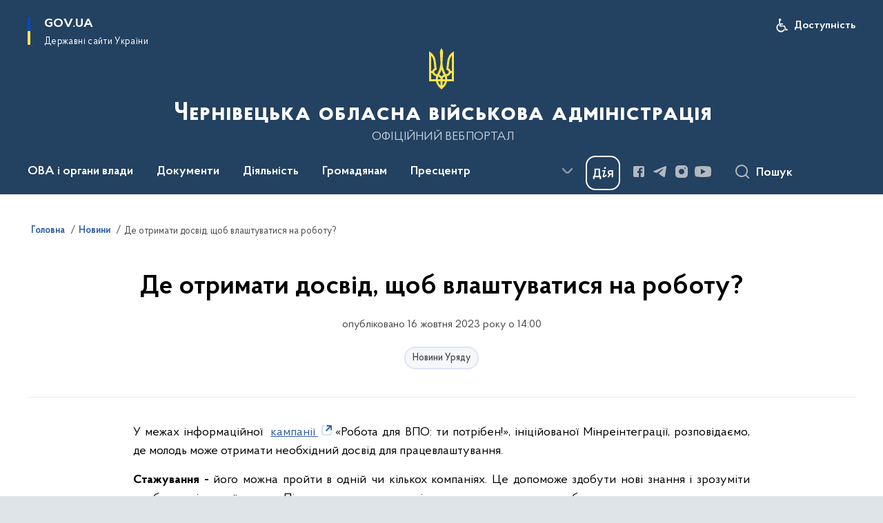

--- FILE ---
content_type: text/html; charset=UTF-8
request_url: https://bukoda.gov.ua/news/de-otrymaty-dosvid-shchob-vlashtuvatysia-na-robotu
body_size: 261440
content:

<!DOCTYPE html>
<html lang="uk">

<head>
    <link rel="canonical" href="https://bukoda.gov.ua/news/de-otrymaty-dosvid-shchob-vlashtuvatysia-na-robotu"/ nonce="JJzzeRrJtsJXFM8bkojfUp0qDOhAdvId">
    <meta charset="utf-8">
    <title>Де отримати досвід, щоб влаштуватися на роботу? | Чернівецька обласна військова адміністрація </title>
    <!--meta info-->
    <meta name="viewport" content="width=device-width, initial-scale=1, shrink-to-fit=no, user-scalable=yes, maximum-scale=2.0">
    <meta name="author" content="Kitsoft">
    <meta name="description" content="У межах інформаційної&amp;nbsp;кампанії&amp;nbsp;«Робота для ВПО: ти потрібен!», ініційованої Мінреінтеграції, розповідаємо, де молодь може отримати необхідний досвід для працевлаштування">
    <meta name="title" content="Де отримати досвід, щоб влаштуватися на роботу?">
    <meta name="keywords" content=""/>
    <!-- meta info-->
    
<meta property="og:url" content="https://bukoda.gov.ua/news/de-otrymaty-dosvid-shchob-vlashtuvatysia-na-robotu"/>
<meta property="og:title" content="Чернівецька обласна державна адміністрація - Де отримати досвід, щоб влаштуватися на роботу?"/>
<meta property="og:description" content="У межах інформаційної&amp;nbsp;кампанії&amp;nbsp;«Робота для ВПО: ти потрібен!», ініційованої Мінреінтеграції, розповідаємо, де молодь може отримати необхідний досвід для працевлаштування"/>
<meta property="og:image" content="https://bukoda.gov.ua/storage/app/uploads/public/652/cd8/aea/652cd8aeabae2773431653.jpg">

<meta property="og:image:width" content="520" />
<meta property="og:image:height" content="315" />    <meta name="msapplication-TileColor" content="#ffffff">
<meta name="msapplication-TileImage" content="https://bukoda.gov.ua/themes/odv/assets/images/favicon/ms-icon-144x144.png">
<meta name="theme-color" content="#ffffff">

<link rel="apple-touch-icon" sizes="57x57" href="https://bukoda.gov.ua/themes/odv/assets/images/favicon/apple-icon-57x57.png"/ nonce="JJzzeRrJtsJXFM8bkojfUp0qDOhAdvId">
<link rel="apple-touch-icon" sizes="60x60" href="https://bukoda.gov.ua/themes/odv/assets/images/favicon/apple-icon-60x60.png"/ nonce="JJzzeRrJtsJXFM8bkojfUp0qDOhAdvId">
<link rel="apple-touch-icon" sizes="72x72" href="https://bukoda.gov.ua/themes/odv/assets/images/favicon/apple-icon-72x72.png"/ nonce="JJzzeRrJtsJXFM8bkojfUp0qDOhAdvId">
<link rel="apple-touch-icon" sizes="76x76" href="https://bukoda.gov.ua/themes/odv/assets/images/favicon/apple-icon-76x76.png"/ nonce="JJzzeRrJtsJXFM8bkojfUp0qDOhAdvId">
<link rel="apple-touch-icon" sizes="114x114" href="https://bukoda.gov.ua/themes/odv/assets/images/favicon/apple-icon-114x114.png"/ nonce="JJzzeRrJtsJXFM8bkojfUp0qDOhAdvId">
<link rel="apple-touch-icon" sizes="120x120" href="https://bukoda.gov.ua/themes/odv/assets/images/favicon/apple-icon-120x120.png"/ nonce="JJzzeRrJtsJXFM8bkojfUp0qDOhAdvId">
<link rel="apple-touch-icon" sizes="144x144" href="https://bukoda.gov.ua/themes/odv/assets/images/favicon/apple-icon-144x144.png"/ nonce="JJzzeRrJtsJXFM8bkojfUp0qDOhAdvId">
<link rel="apple-touch-icon" sizes="152x152" href="https://bukoda.gov.ua/themes/odv/assets/images/favicon/apple-icon-152x152.png"/ nonce="JJzzeRrJtsJXFM8bkojfUp0qDOhAdvId">
<link rel="apple-touch-icon" sizes="180x180" href="https://bukoda.gov.ua/themes/odv/assets/images/favicon/apple-icon-180x180.png"/ nonce="JJzzeRrJtsJXFM8bkojfUp0qDOhAdvId">
<link rel="icon" type="image/png" sizes="192x192" href="https://bukoda.gov.ua/themes/odv/assets/images/favicon/android-icon-192x192.png"/ nonce="JJzzeRrJtsJXFM8bkojfUp0qDOhAdvId">
<link rel="icon" type="image/png" sizes="144x144" href="https://bukoda.gov.ua/themes/odv/assets/images/favicon/android-icon-144x144.png"/ nonce="JJzzeRrJtsJXFM8bkojfUp0qDOhAdvId">
<link rel="icon" type="image/png" sizes="96x96" href="https://bukoda.gov.ua/themes/odv/assets/images/favicon/android-icon-96x96.png"/ nonce="JJzzeRrJtsJXFM8bkojfUp0qDOhAdvId">
<link rel="icon" type="image/png" sizes="72x72" href="https://bukoda.gov.ua/themes/odv/assets/images/favicon/android-icon-72x72.png"/ nonce="JJzzeRrJtsJXFM8bkojfUp0qDOhAdvId">
<link rel="icon" type="image/png" sizes="48x48" href="https://bukoda.gov.ua/themes/odv/assets/images/favicon/android-icon-48x48.png"/ nonce="JJzzeRrJtsJXFM8bkojfUp0qDOhAdvId">
<link rel="icon" type="image/png" sizes="36x36" href="https://bukoda.gov.ua/themes/odv/assets/images/favicon/android-icon-36x36.png"/ nonce="JJzzeRrJtsJXFM8bkojfUp0qDOhAdvId">
<link rel="icon" type="image/png" sizes="32x32" href="https://bukoda.gov.ua/themes/odv/assets/images/favicon/favicon-32x32.png"/ nonce="JJzzeRrJtsJXFM8bkojfUp0qDOhAdvId">
<link rel="icon" type="image/png" sizes="96x96" href="https://bukoda.gov.ua/themes/odv/assets/images/favicon/favicon-96x96.png"/ nonce="JJzzeRrJtsJXFM8bkojfUp0qDOhAdvId">
<link rel="icon" type="image/png" sizes="16x16" href="https://bukoda.gov.ua/themes/odv/assets/images/favicon/favicon-16x16.png"/ nonce="JJzzeRrJtsJXFM8bkojfUp0qDOhAdvId">
<link rel="manifest" href="https://bukoda.gov.ua/themes/odv/assets/images/favicon/manifest.json"/ nonce="JJzzeRrJtsJXFM8bkojfUp0qDOhAdvId">
        <link rel="stylesheet" type="text/css"
          href="https://cdnjs.cloudflare.com/ajax/libs/material-design-iconic-font/2.2.0/css/material-design-iconic-font.min.css"/ nonce="JJzzeRrJtsJXFM8bkojfUp0qDOhAdvId">
    <link rel="stylesheet" type="text/css" href="https://bukoda.gov.ua/combine/a87a0b4c319ad2c5116acf7479fdfedd-1769170238"/ nonce="JJzzeRrJtsJXFM8bkojfUp0qDOhAdvId">

        		<!-- Global site tag (gtag.js) - Google Analytics -->
		<script async src="https://www.googletagmanager.com/gtag/js?id=G-DLKLVB5HZ9" nonce="JJzzeRrJtsJXFM8bkojfUp0qDOhAdvId"></script>
		<script nonce="JJzzeRrJtsJXFM8bkojfUp0qDOhAdvId">
            window.dataLayer = window.dataLayer || [];
            function gtag(){dataLayer.push(arguments);}
                        gtag('js', new Date());
            gtag('config', 'G-DLKLVB5HZ9', {
				cookie_flags: 'max-age=7200;secure;samesite=none'
			});
		</script>
    
    <script nonce="JJzzeRrJtsJXFM8bkojfUp0qDOhAdvId">
window.multiLang = {
    allPages: {
        postsName: `Новини`,
        eventsName: `Події`,
        mediagalleriesName: `Медіагалереї`,
        meetingsText: `Засідання`,
        servicesText: `Послуги`,
        pagesText: `Сторінки`,
        moreByThemeText: `Більше за темою`,
        foundResultText: `Знайдено`,
        notFoundText: `Нічого не знайдено`,
        notFoundTextVehicles: `Не знайдено жодного транспортного засобу, спробуйте ще раз або перевірте правильність введених даних`,
        notFoundTextTerrorists: `Не знайдено жодного терориста, спробуйте ще раз або перевірте правильність введених даних`,
        notFoundTextDisappeared: `Не знайдено жодного зниклого громадянина, спробуйте ще раз або перевірте правильність введених даних`,
        notFoundTextDisappearedOOS: `Не знайдено жодної зниклої особи, спробуйте ще раз або перевірте правильність введених даних`,
        loadMoreText: `Завантажуємо ще`,
        loadMoreHintText: `Прокрутіть, щоб завантажити ще`,
        exeptionText: `Щось пішло не так`,
        shortRequest: `Закороткий пошуковий запит`,
        periodText: `За період`,
        authorNameText: `Автор`,
        docName: `від`,
        chosenCategoryText: `Розпорядження`,
        requestSearchText: `Ви шукали`,
        changeVisionText: `Налаштування доступності`,
        changeVisionNormalText: `Стандартна версія`,
        chooseDateText: `Виберіть дату`,
        validateFormFile: `Прикріпіть файл`,
        yearText: `року`,
        chosenNothingWasFound: `За вашим пошуковим запитом нічого не знайдено: `,
        noNewEvents: `Поки що, запланованих подій на майбутнє більше немає`,
        noNewEventsDescription: `Завітайте пізніше, можливо, наші менеджери як раз працюють над додаванням нових подій.`,
        eventsAreCompleted: `Події завершено`,
        singleEventAreCompleted: `завершено`,
        choicesLoading: `Завантажуємо...`,
        choicesNoResults: `Нічого не знайдено`,
        choicesNoChoices: `Вибору немає`,
        noSiteKeyForReCaptcha: `Відсутній параметр для reCaptcha, відправка форми неможлива`,
        noContent: `Інформація відсутня`,
        totalItemsText: `Всього`,
        downloadFile: `Завантажити`,
        viewFile: `Переглянути`,
        verifSingleElText: `перевірка`,
        verifTwoElText: `перевірки`,
        verifManyText: `перевірок`,
        document: `Документ`,
        hoursAgo: `година тому|години тому|годин тому`,
        documentsText: `документ|документи|документів`,
        documentNum: `Реєстраційний номер`,
        documentDate: `Дата створення, надходження документа`,
        docType: `Назва, вид документа`,
        documentName: `Джерело інформації (автор, відповідальний підрозділ)`,
        documentExcerpt: `Галузь, ключові слова`,
        zoomInText: `Збільшити масштаб`,
        zoomOutText: `Зменшити масштаб`,
        fullscreenText: `Повний екран`,
        mapText: `Інтерактивна мапа`,
        loadingText: `Завантажуємо...`,
        noChoicesText: `Вибору немає`,
        downloadOriginalImage: `Завантажити оригінальне зображення`,
        closeEsc: `Закрити (ESC)`,
        slideTitle: `Слайд`,
        slideFrom: `з`
    },
    search: {
        personsText: `Персони`,
        newsText: `Новини`,
        actsText: `НПА`,
        eventsText: `Анонси`,
        pagesText: `Сторінки`,
        mediagalleriesText: `Медіагалереї`,
        ariaMaterialTypeFilter: `Відфільтрувати за типом матеріалу`,
        materials: `матеріал|матеріали|матеріалів`,
        materialNotFound: `За вашим запитом не знайдено матеріалів`,
        materialFounded: `За вашим запитом знайдено`,
        materialsText: `матеріалів`,
        leftSidebarText: `За типом матеріалу`,
        requestPeriodTextFrom: `з`,
        requestPeriodTextTo: ` по`,
        requestFoundedText: `Знайдено`,
        requestTypeDoc: `документи`,
        itemsAmountString_1: `матеріал`,
        itemsAmountString_2: `матеріала`,
        bySearchKey: `за запитом`,
        searchMessage: `Заповніть поле ( мінімум 3 символи )`,
    },
    coordination: {
        notFoundText: "Нічого не знайдено",
        exeptionText: "Щось пішло не так",
        allEvents: "Події за весь період",
    },
    timeLine: {
        allTypesname: `Усі типи`,
        projectsName: `Проекти`,
        actsName: `Документи`,
        pagesName: `Сторінка`,
        eventComplete: `Подія завершена`,
        firstPeriodLoadInterval: `З - по`,
        toTest: `До`,
        fromTest: `Дата з`,
        todayText: `Сьогодні`,
        weekText: `За останній тиждень`,
        monthText: `За останній місяць`,
        errMsgDay: `День початку має бути меншим`,
        errMsgMounth: `Місяць початку має бути меншим`,
        errMsgYear: `Рік початку має бути меншим`,
    },
    all: {
        changeVisionText: "Людям із порушенням зору",
        changeVisionNormalText: "Стандартна версія"
    }
}
// console.log(window.multiLang);

</script>
</head>
<body>
    <a href="#mainContent" tabindex="0" class="link-skip">
        Перейти до основного вмісту
        <span class="link-skip-icon" aria-hidden="true"></span>
    </a>
    
    <div class="wrapper">
        <!-- Header -->
        <header class="header" id="layout-header">
            
<!-- Nav -->
<div class="header-bg">
    <div class="row justify-content-between">

        <div class="d-block d-lg-none navbar-fixed-top" data-spy="affix" data-offset-top="157">
            <div class="menu-for-small-devices d-block d-lg-none" id="menuSm">
                <div class="header-top">
                    <button class="header-menu-close closeMenuSm" aria-label="Закрити меню навігації"></button>
                    <div class="ml-auto">
                                                </div>
                </div>
                <div class="menu-sm-wrap-for-scroll">
                    <div class="menu-container">
                        <nav class="menu" aria-label="Головне меню">
                        <a href="javascript:void(0);"
           class="js-menu-link showSubmenu"
            role="button" aria-haspopup="true" aria-expanded="false"         >
            ОВА і органи влади
        </a>
        <div class="submenu">
            <div id="submenu-1">
                <div class="header-top d-flex d-lg-none">
                    <div class="title backMenu" role="button" tabindex="0" aria-label="Закрити підменю">
                        ОВА і органи влади
                    </div>
                    <div class="header-menu-close closeMenuSm" role="button" tabindex="0" aria-label="Закрити меню навігації"></div>
                </div>
                <div class="submenu-container d-block d-lg-none">
                                                                                <a href="/persons"
                       class="submenu_child d-block"
                       >
                    Керівництво ОВА
                    </a>
                                                                                <a href="/structure"
                       class="submenu_child d-block"
                       >
                    Структурні підрозділи
                    </a>
                                                                                <a href="chernivecka-oda/misiya-funkciyi-zavdannya"
                       class="submenu_child d-block"
                       >
                    Місія, функції, завдання, напрями діяльності
                    </a>
                                                                                                                        <a href="chernivecka-oda/rda"
                       class="submenu_child d-block"
                       >
                    Райдержадміністрації
                    </a>
                                                                                <a href="/chernivecka-oda/teritorialni-gromadi"
                       class="submenu_child d-block"
                       >
                    Територіальні громади
                    </a>
                                                                                                                        <a href="/chernivecka-oda/derzhavna-sluzhba"
                       class="submenu_child d-block"
                       >
                    Державна служба
                    </a>
                                                                                <a href="npasearch?&category=104"
                       class="submenu_child d-block"
                       >
                    Очищення влади
                    </a>
                                                                                <a href="/gromadyanam/zapobigannya-korupciyi"
                       class="submenu_child d-block"
                       >
                    Запобігання корупції
                    </a>
                                                                            </div>
            </div>
            <div class="row d-none d-lg-flex">
                                <div class="col-md-4">
                                                            <a href="/persons"
                       class="submenu_child d-block"
                       >
                    Керівництво ОВА
                    </a>
                                                                                <a href="/structure"
                       class="submenu_child d-block"
                       >
                    Структурні підрозділи
                    </a>
                                                                                <a href="chernivecka-oda/misiya-funkciyi-zavdannya"
                       class="submenu_child d-block"
                       >
                    Місія, функції, завдання, напрями діяльності
                    </a>
                                                        </div>
                                <div class="col-md-4">
                                                            <a href="chernivecka-oda/rda"
                       class="submenu_child d-block"
                       >
                    Райдержадміністрації
                    </a>
                                                                                <a href="/chernivecka-oda/teritorialni-gromadi"
                       class="submenu_child d-block"
                       >
                    Територіальні громади
                    </a>
                                                        </div>
                                <div class="col-md-4">
                                                            <a href="/chernivecka-oda/derzhavna-sluzhba"
                       class="submenu_child d-block"
                       >
                    Державна служба
                    </a>
                                                                                <a href="npasearch?&category=104"
                       class="submenu_child d-block"
                       >
                    Очищення влади
                    </a>
                                                                                <a href="/gromadyanam/zapobigannya-korupciyi"
                       class="submenu_child d-block"
                       >
                    Запобігання корупції
                    </a>
                                                        </div>
                            </div>
        </div>
                                <a href="javascript:void(0);"
           class="js-menu-link showSubmenu"
            role="button" aria-haspopup="true" aria-expanded="false"         >
            Документи
        </a>
        <div class="submenu">
            <div id="submenu-2">
                <div class="header-top d-flex d-lg-none">
                    <div class="title backMenu" role="button" tabindex="0" aria-label="Закрити підменю">
                        Документи
                    </div>
                    <div class="header-menu-close closeMenuSm" role="button" tabindex="0" aria-label="Закрити меню навігації"></div>
                </div>
                <div class="submenu-container d-block d-lg-none">
                                                                                <a href="/documents/strategiya-rovzitku-oblasti"
                       class="submenu_child d-block"
                       >
                    Стратегія розвитку області 2027
                    </a>
                                                                                <a href="/documents/socialno-ekonomichne-stanovishche-oblasti"
                       class="submenu_child d-block"
                       >
                    Соціально-економічне становище області
                    </a>
                                                                                                                        <a href="npasearch"
                       class="submenu_child d-block"
                       >
                    Документи, розпорядження
                    </a>
                                                                                <a href="/documents/arkhiv-rozporiadzhen-oda"
                       class="submenu_child d-block"
                       >
                    Архів розпоряджень ОДА (2020-2015)
                    </a>
                                                                                <a href="/npasearch?&category=100"
                       class="submenu_child d-block"
                       >
                    Протоколи обласної комісії ТЕБ та НС
                    </a>
                                                                                                                                                                <a href="/documents/regionalni-programi"
                       class="submenu_child d-block"
                       >
                    Регіональні програми
                    </a>
                                                                                <a href="/documents/oblasnij-byudzhet/dani-ta-analitika/golovnij-rozporyadnik-koshtiv-kvk-794"
                       class="submenu_child d-block"
                       >
                    Державний бюджет
                    </a>
                                                                                <a href="/documents/oblasnij-byudzhet"
                       class="submenu_child d-block"
                       >
                    Обласний бюджет
                    </a>
                                                                                <a href="/documents/publichni-finansi"
                       class="submenu_child d-block"
                       >
                    Публічні фінанси
                    </a>
                                                                                <a href="/documents/zakupivli_"
                       class="submenu_child d-block"
                       >
                    Публічні закупівлі
                    </a>
                                                                            </div>
            </div>
            <div class="row d-none d-lg-flex">
                                <div class="col-md-4">
                                                            <a href="/documents/strategiya-rovzitku-oblasti"
                       class="submenu_child d-block"
                       >
                    Стратегія розвитку області 2027
                    </a>
                                                                                <a href="/documents/socialno-ekonomichne-stanovishche-oblasti"
                       class="submenu_child d-block"
                       >
                    Соціально-економічне становище області
                    </a>
                                                        </div>
                                <div class="col-md-4">
                                                            <a href="npasearch"
                       class="submenu_child d-block"
                       >
                    Документи, розпорядження
                    </a>
                                                                                <a href="/documents/arkhiv-rozporiadzhen-oda"
                       class="submenu_child d-block"
                       >
                    Архів розпоряджень ОДА (2020-2015)
                    </a>
                                                                                <a href="/npasearch?&category=100"
                       class="submenu_child d-block"
                       >
                    Протоколи обласної комісії ТЕБ та НС
                    </a>
                                                                                                </div>
                                <div class="col-md-4">
                                                            <a href="/documents/regionalni-programi"
                       class="submenu_child d-block"
                       >
                    Регіональні програми
                    </a>
                                                                                <a href="/documents/oblasnij-byudzhet/dani-ta-analitika/golovnij-rozporyadnik-koshtiv-kvk-794"
                       class="submenu_child d-block"
                       >
                    Державний бюджет
                    </a>
                                                                                <a href="/documents/oblasnij-byudzhet"
                       class="submenu_child d-block"
                       >
                    Обласний бюджет
                    </a>
                                                                                <a href="/documents/publichni-finansi"
                       class="submenu_child d-block"
                       >
                    Публічні фінанси
                    </a>
                                                                                <a href="/documents/zakupivli_"
                       class="submenu_child d-block"
                       >
                    Публічні закупівлі
                    </a>
                                                        </div>
                            </div>
        </div>
                                <a href="javascript:void(0);"
           class="js-menu-link showSubmenu"
            role="button" aria-haspopup="true" aria-expanded="false"         >
            Діяльність
        </a>
        <div class="submenu">
            <div id="submenu-3">
                <div class="header-top d-flex d-lg-none">
                    <div class="title backMenu" role="button" tabindex="0" aria-label="Закрити підменю">
                        Діяльність
                    </div>
                    <div class="header-menu-close closeMenuSm" role="button" tabindex="0" aria-label="Закрити меню навігації"></div>
                </div>
                <div class="submenu-container d-block d-lg-none">
                                                                                <a href="/diyalnist/digital-bukovina/socialna-karta-teritorialnih-gromad"
                       class="submenu_child d-block"
                       >
                    Соціальна карта територіальних громад
                    </a>
                                                                                <a href="/diyalnist/socialno-trudovi-vidnosini"
                       class="submenu_child d-block"
                       >
                    Соціально-трудові відносини
                    </a>
                                                                                <a href="/diyalnist/nacionalna-socialna-servisna-sluzhba"
                       class="submenu_child d-block"
                       >
                    Національна соціальна сервісна служба
                    </a>
                                                                                <a href="/diyalnist/energoefektivnist-ta-energozberezhennya"
                       class="submenu_child d-block"
                       >
                    Енергоефективність та енергозбереження
                    </a>
                                                                                                                        <a href="/diyalnist/inkliuzyvna-polityka"
                       class="submenu_child d-block"
                       >
                    Інклюзивна політика
                    </a>
                                                                                <a href="/diyalnist/interaktivna-karta"
                       class="submenu_child d-block"
                       >
                    Інвестиційна карта
                    </a>
                                                                                <a href="/diyalnist/regulyatorna-diyalnist"
                       class="submenu_child d-block"
                       >
                    Регуляторна діяльність
                    </a>
                                                                                <a href="/diyalnist/knigovidannya"
                       class="submenu_child d-block"
                       >
                    Книговидання
                    </a>
                                                                                <a href="/diyalnist/subventsii-z-derzhavnoho-biudzhetu-ukrainyu"
                       class="submenu_child d-block"
                       >
                    Субвенції з державного бюджету
                    </a>
                                                                                                                        <a href="tag/digitalization"
                       class="submenu_child d-block"
                       >
                    Цифрова трансформація
                    </a>
                                                                                <a href="https://public.tableau.com/app/profile/brdo.ict.sector/viz/2025_17411328049920/Dashboard1"
                       class="submenu_child d-block"
                       target="_blank">
                    Покриття оптичним Інтернетом в Україні 2025
                    </a>
                                                                                <a href="/diyalnist/rehionalnyi-ofis-mizhnarodnoho-spivrobitnytstva-chernivetskoi-oblasti"
                       class="submenu_child d-block"
                       >
                    Регіональний офіс міжнародного співробітництва Чернівецької області
                    </a>
                                                                                <a href="/maino-shcho-mozhe-buty-peredano-bezkoshtovno"
                       class="submenu_child d-block"
                       >
                    Майно, що може бути передано безкоштовно
                    </a>
                                                                                <a href="/diyalnist/du-sluzhba-rozvytku-bukovyny"
                       class="submenu_child d-block"
                       >
                    ДУ «Служба розвитку Буковини»
                    </a>
                                                                            </div>
            </div>
            <div class="row d-none d-lg-flex">
                                <div class="col-md-4">
                                                            <a href="/diyalnist/digital-bukovina/socialna-karta-teritorialnih-gromad"
                       class="submenu_child d-block"
                       >
                    Соціальна карта територіальних громад
                    </a>
                                                                                <a href="/diyalnist/socialno-trudovi-vidnosini"
                       class="submenu_child d-block"
                       >
                    Соціально-трудові відносини
                    </a>
                                                                                <a href="/diyalnist/nacionalna-socialna-servisna-sluzhba"
                       class="submenu_child d-block"
                       >
                    Національна соціальна сервісна служба
                    </a>
                                                                                <a href="/diyalnist/energoefektivnist-ta-energozberezhennya"
                       class="submenu_child d-block"
                       >
                    Енергоефективність та енергозбереження
                    </a>
                                                        </div>
                                <div class="col-md-4">
                                                            <a href="/diyalnist/inkliuzyvna-polityka"
                       class="submenu_child d-block"
                       >
                    Інклюзивна політика
                    </a>
                                                                                <a href="/diyalnist/interaktivna-karta"
                       class="submenu_child d-block"
                       >
                    Інвестиційна карта
                    </a>
                                                                                <a href="/diyalnist/regulyatorna-diyalnist"
                       class="submenu_child d-block"
                       >
                    Регуляторна діяльність
                    </a>
                                                                                <a href="/diyalnist/knigovidannya"
                       class="submenu_child d-block"
                       >
                    Книговидання
                    </a>
                                                                                <a href="/diyalnist/subventsii-z-derzhavnoho-biudzhetu-ukrainyu"
                       class="submenu_child d-block"
                       >
                    Субвенції з державного бюджету
                    </a>
                                                        </div>
                                <div class="col-md-4">
                                                            <a href="tag/digitalization"
                       class="submenu_child d-block"
                       >
                    Цифрова трансформація
                    </a>
                                                                                <a href="https://public.tableau.com/app/profile/brdo.ict.sector/viz/2025_17411328049920/Dashboard1"
                       class="submenu_child d-block"
                       target="_blank">
                    Покриття оптичним Інтернетом в Україні 2025
                    </a>
                                                                                <a href="/diyalnist/rehionalnyi-ofis-mizhnarodnoho-spivrobitnytstva-chernivetskoi-oblasti"
                       class="submenu_child d-block"
                       >
                    Регіональний офіс міжнародного співробітництва Чернівецької області
                    </a>
                                                                                <a href="/maino-shcho-mozhe-buty-peredano-bezkoshtovno"
                       class="submenu_child d-block"
                       >
                    Майно, що може бути передано безкоштовно
                    </a>
                                                                                <a href="/diyalnist/du-sluzhba-rozvytku-bukovyny"
                       class="submenu_child d-block"
                       >
                    ДУ «Служба розвитку Буковини»
                    </a>
                                                        </div>
                            </div>
        </div>
                                <a href="javascript:void(0);"
           class="js-menu-link showSubmenu"
            role="button" aria-haspopup="true" aria-expanded="false"         >
            Громадянам
        </a>
        <div class="submenu">
            <div id="submenu-4">
                <div class="header-top d-flex d-lg-none">
                    <div class="title backMenu" role="button" tabindex="0" aria-label="Закрити підменю">
                        Громадянам
                    </div>
                    <div class="header-menu-close closeMenuSm" role="button" tabindex="0" aria-label="Закрити меню навігації"></div>
                </div>
                <div class="submenu-container d-block d-lg-none">
                                                                                <a href="/gromadyanam/cnapi"
                       class="submenu_child d-block"
                       >
                    Центри надання адміністративних послуг
                    </a>
                                                                                <a href="/gromadyanam/administrativni-poslugi"
                       class="submenu_child d-block"
                       >
                    Адміністративні послуги
                    </a>
                                                                                <a href="/gromadyanam/grafik-prijomu-gromadyan"
                       class="submenu_child d-block"
                       >
                    Графік прийому громадян
                    </a>
                                                                                <a href="/gromadyanam/konsultaciyi-z-gromadskistyu"
                       class="submenu_child d-block"
                       >
                    Консультації з громадськістю
                    </a>
                                                                                <a href="/gromadyanam/zvernennya-gromadyan"
                       class="submenu_child d-block"
                       >
                    Звернення громадян
                    </a>
                                                                                <a href="/gromadyanam/dostup-do-publichnoyi-informaciyi"
                       class="submenu_child d-block"
                       >
                    Доступ до публічної інформації
                    </a>
                                                                                <a href="/gromadyanam/bezoplatna-pervinna-pravova-dopomoga"
                       class="submenu_child d-block"
                       >
                    Безоплатна первинна правова допомога
                    </a>
                                                                                <a href="/gromadyanam/rada-z-pytan-vpo-pry-oblasnii-derzhavnii-administratsii"
                       class="submenu_child d-block"
                       >
                    Рада з питань ВПО при обласній державній адміністрації
                    </a>
                                                                                                                        <a href="/gromadyanam/interaktivna-karta-zahisnih-sporud-civilnogo-zahistu"
                       class="submenu_child d-block"
                       >
                    Карта захисних споруд
                    </a>
                                                                                <a href="/pereselencyam"
                       class="submenu_child d-block"
                       >
                    Переселенцям
                    </a>
                                                                                                                        <a href="/gromadyanam/bezbaryernist"
                       class="submenu_child d-block"
                       >
                    Безбар&#039;єрність
                    </a>
                                                                                <a href="/gromadyanam/privatizaciya"
                       class="submenu_child d-block"
                       >
                    Приватизація
                    </a>
                                                                                <a href="/gromadyanam/ogoloshennia"
                       class="submenu_child d-block"
                       >
                    Оголошення
                    </a>
                                                                                <a href="/gromadyanam/znamenni-ta-pamyatni-dati-bukovini-v-2025-roci"
                       class="submenu_child d-block"
                       >
                    Знаменні та пам&#039;ятні дати Буковини в 2023 році
                    </a>
                                                                                                                        <a href="/gromadyanam/yak-zvernutysia-do-upovnovazhenoho-verkhovnoi-rady-ukrainy-z-prav-liudyny"
                       class="submenu_child d-block"
                       >
                    Як звернутися до Уповноваженого Верховної Ради України з прав людини
                    </a>
                                                                                                                        <a href="/gromadyanam/uspishna-gromada-bukovini"
                       class="submenu_child d-block"
                       >
                    Успішна громада Буковини
                    </a>
                                                                                <a href="/gromadyanam/mentalne-zdorovia"
                       class="submenu_child d-block"
                       >
                    Ментальне здоров&#039;я
                    </a>
                                                                                <a href="/gromadyanam/konkurs-gromadskih-iniciativ"
                       class="submenu_child d-block"
                       >
                    Конкурс громадських ініціатив
                    </a>
                                                                                <a href="/gromadyanam/gromadska-rada"
                       class="submenu_child d-block"
                       >
                    Громадська рада
                    </a>
                                                                                <a href="/gromadyanam/molodizhna-rada"
                       class="submenu_child d-block"
                       >
                    Молодіжна рада
                    </a>
                                                                                <a href="/gromadyanam/karta-zakhysnykh-sporud-iaki-vidpovidaiut-vymoham-inkliuzyvnosti"
                       class="submenu_child d-block"
                       >
                    Карта захисних споруд, які відповідають вимогам інклюзивності
                    </a>
                                                                                <a href="/gromadyanam/perelik-punktiv-nezlamnosti"
                       class="submenu_child d-block"
                       >
                    Перелік «Пунктів незламності»
                    </a>
                                                                                <a href="/gromadyanam/prozorist-ta-pidzvitnist"
                       class="submenu_child d-block"
                       >
                    Прозорість та підзвітність
                    </a>
                                                                            </div>
            </div>
            <div class="row d-none d-lg-flex">
                                <div class="col-md-4">
                                                            <a href="/gromadyanam/cnapi"
                       class="submenu_child d-block"
                       >
                    Центри надання адміністративних послуг
                    </a>
                                                                                <a href="/gromadyanam/administrativni-poslugi"
                       class="submenu_child d-block"
                       >
                    Адміністративні послуги
                    </a>
                                                                                <a href="/gromadyanam/grafik-prijomu-gromadyan"
                       class="submenu_child d-block"
                       >
                    Графік прийому громадян
                    </a>
                                                                                <a href="/gromadyanam/konsultaciyi-z-gromadskistyu"
                       class="submenu_child d-block"
                       >
                    Консультації з громадськістю
                    </a>
                                                                                <a href="/gromadyanam/zvernennya-gromadyan"
                       class="submenu_child d-block"
                       >
                    Звернення громадян
                    </a>
                                                                                <a href="/gromadyanam/dostup-do-publichnoyi-informaciyi"
                       class="submenu_child d-block"
                       >
                    Доступ до публічної інформації
                    </a>
                                                                                <a href="/gromadyanam/bezoplatna-pervinna-pravova-dopomoga"
                       class="submenu_child d-block"
                       >
                    Безоплатна первинна правова допомога
                    </a>
                                                                                <a href="/gromadyanam/rada-z-pytan-vpo-pry-oblasnii-derzhavnii-administratsii"
                       class="submenu_child d-block"
                       >
                    Рада з питань ВПО при обласній державній адміністрації
                    </a>
                                                        </div>
                                <div class="col-md-4">
                                                            <a href="/gromadyanam/interaktivna-karta-zahisnih-sporud-civilnogo-zahistu"
                       class="submenu_child d-block"
                       >
                    Карта захисних споруд
                    </a>
                                                                                <a href="/pereselencyam"
                       class="submenu_child d-block"
                       >
                    Переселенцям
                    </a>
                                                                                                                        <a href="/gromadyanam/bezbaryernist"
                       class="submenu_child d-block"
                       >
                    Безбар&#039;єрність
                    </a>
                                                                                <a href="/gromadyanam/privatizaciya"
                       class="submenu_child d-block"
                       >
                    Приватизація
                    </a>
                                                                                <a href="/gromadyanam/ogoloshennia"
                       class="submenu_child d-block"
                       >
                    Оголошення
                    </a>
                                                                                <a href="/gromadyanam/znamenni-ta-pamyatni-dati-bukovini-v-2025-roci"
                       class="submenu_child d-block"
                       >
                    Знаменні та пам&#039;ятні дати Буковини в 2023 році
                    </a>
                                                                                                                        <a href="/gromadyanam/yak-zvernutysia-do-upovnovazhenoho-verkhovnoi-rady-ukrainy-z-prav-liudyny"
                       class="submenu_child d-block"
                       >
                    Як звернутися до Уповноваженого Верховної Ради України з прав людини
                    </a>
                                                        </div>
                                <div class="col-md-4">
                                                            <a href="/gromadyanam/uspishna-gromada-bukovini"
                       class="submenu_child d-block"
                       >
                    Успішна громада Буковини
                    </a>
                                                                                <a href="/gromadyanam/mentalne-zdorovia"
                       class="submenu_child d-block"
                       >
                    Ментальне здоров&#039;я
                    </a>
                                                                                <a href="/gromadyanam/konkurs-gromadskih-iniciativ"
                       class="submenu_child d-block"
                       >
                    Конкурс громадських ініціатив
                    </a>
                                                                                <a href="/gromadyanam/gromadska-rada"
                       class="submenu_child d-block"
                       >
                    Громадська рада
                    </a>
                                                                                <a href="/gromadyanam/molodizhna-rada"
                       class="submenu_child d-block"
                       >
                    Молодіжна рада
                    </a>
                                                                                <a href="/gromadyanam/karta-zakhysnykh-sporud-iaki-vidpovidaiut-vymoham-inkliuzyvnosti"
                       class="submenu_child d-block"
                       >
                    Карта захисних споруд, які відповідають вимогам інклюзивності
                    </a>
                                                                                <a href="/gromadyanam/perelik-punktiv-nezlamnosti"
                       class="submenu_child d-block"
                       >
                    Перелік «Пунктів незламності»
                    </a>
                                                                                <a href="/gromadyanam/prozorist-ta-pidzvitnist"
                       class="submenu_child d-block"
                       >
                    Прозорість та підзвітність
                    </a>
                                                        </div>
                            </div>
        </div>
                                <a href="javascript:void(0);"
           class="js-menu-link showSubmenu"
            role="button" aria-haspopup="true" aria-expanded="false"         >
            Пресцентр
        </a>
        <div class="submenu">
            <div id="submenu-5">
                <div class="header-top d-flex d-lg-none">
                    <div class="title backMenu" role="button" tabindex="0" aria-label="Закрити підменю">
                        Пресцентр
                    </div>
                    <div class="header-menu-close closeMenuSm" role="button" tabindex="0" aria-label="Закрити меню навігації"></div>
                </div>
                <div class="submenu-container d-block d-lg-none">
                                                                                <a href="/chernivecka-oda/kontakti"
                       class="submenu_child d-block"
                       >
                    Пресцентр
                    </a>
                                                                                <a href="/akreditaciya"
                       class="submenu_child d-block"
                       >
                    Акредитація
                    </a>
                                                                                <a href="/prescentr/storinki-u-socialnih-merezhah"
                       class="submenu_child d-block"
                       >
                    Сторінки у соціальних мережах
                    </a>
                                                                                                                        <a href="https://bukoda.gov.ua/timeline?type=posts"
                       class="submenu_child d-block"
                       >
                    Новини
                    </a>
                                                                                <a href="/inozemni-zmi"
                       class="submenu_child d-block"
                       >
                    Іноземні ЗМІ про нас
                    </a>
                                                                                <a href="/prescentr/zaproponuvati-novinu"
                       class="submenu_child d-block"
                       >
                    Запропонувати новину
                    </a>
                                                                                                                        <a href="/zvit-nacionalnoyi-radi-ukrayini-z-pitan-telebachennya-i-radiomovlennya-u-cherniveckij-oblasti"
                       class="submenu_child d-block"
                       >
                    Звіт Національної ради України з питань телебачення і радіомовлення у Чернівецькій області
                    </a>
                                                                            </div>
            </div>
            <div class="row d-none d-lg-flex">
                                <div class="col-md-4">
                                                            <a href="/chernivecka-oda/kontakti"
                       class="submenu_child d-block"
                       >
                    Пресцентр
                    </a>
                                                                                <a href="/akreditaciya"
                       class="submenu_child d-block"
                       >
                    Акредитація
                    </a>
                                                                                <a href="/prescentr/storinki-u-socialnih-merezhah"
                       class="submenu_child d-block"
                       >
                    Сторінки у соціальних мережах
                    </a>
                                                        </div>
                                <div class="col-md-4">
                                                            <a href="https://bukoda.gov.ua/timeline?type=posts"
                       class="submenu_child d-block"
                       >
                    Новини
                    </a>
                                                                                <a href="/inozemni-zmi"
                       class="submenu_child d-block"
                       >
                    Іноземні ЗМІ про нас
                    </a>
                                                                                <a href="/prescentr/zaproponuvati-novinu"
                       class="submenu_child d-block"
                       >
                    Запропонувати новину
                    </a>
                                                        </div>
                                <div class="col-md-4">
                                                            <a href="/zvit-nacionalnoyi-radi-ukrayini-z-pitan-telebachennya-i-radiomovlennya-u-cherniveckij-oblasti"
                       class="submenu_child d-block"
                       >
                    Звіт Національної ради України з питань телебачення і радіомовлення у Чернівецькій області
                    </a>
                                                        </div>
                            </div>
        </div>
                                        <a class="js-menu-link" href="/informatsiia-po-roboti-telekomunikatsiinoi-systemy-shliakh"
                                          >ТС «ШЛЯХ»</a>
            </nav>                    </div>

                    <div class="header-services">
                                                <a class="header-services-item accessibility-icon mt-3" href="https://bukoda.gov.ua/diyalnist/inkliuzyvna-polityka?v=686b66fb84c63">
                            Доступність
                        </a>
                                                
                        <div class="header-services-item">
                            
    <div class="socials" aria-label="Соціальні мережі">
                                                                        <a href="https://www.facebook.com/cvODA/"
               target="_blank"
               aria-label="Сторінка у Facebook (відкриває нове вікно)"
               rel="nofollow noopener noreferrer"
               class="socials-link socials-link-facebook-square">
            </a>
                                                                        <a href="https://t.me/chernivetskaODA"
               target="_blank"
               aria-label="Сторінка у Telegram (відкриває нове вікно)"
               rel="nofollow noopener noreferrer"
               class="socials-link socials-link-telegram">
            </a>
                                                                        <a href="https://www.instagram.com/oda.cv/"
               target="_blank"
               aria-label="Сторінка у Instagram (відкриває нове вікно)"
               rel="nofollow noopener noreferrer"
               class="socials-link socials-link-instagram">
            </a>
                                                                        <a href="https://www.youtube.com/@che_ova"
               target="_blank"
               aria-label="Сторінка у Youtube (відкриває нове вікно)"
               rel="nofollow noopener noreferrer"
               class="socials-link socials-link-youtube-play">
            </a>
            </div>
                        </div>
                        <div class="header-services-item">
                            
    <a href="https://diia.gov.ua/" target="_blank" class="icon-diia"
       aria-label="Баннер Дія">
    </a>
                        </div>
                        <div class="mt-5">
                            <button class="main-logo"
                                    data-bs-toggle="modal"
                                    data-bs-target="#govModal"
                                    aria-haspopup="true"
                                    aria-expanded="false">
                                <span class="icon"></span>
                                <span class="main-logo_text">
                                <span>gov.ua</span>
                                    <span class="light">Державні сайти України</span>
                                </span>
                            </button>
                        </div>
                    </div>
                </div>
            </div>
            <div class="header-top">
                <button class="header-menu-icon" id="shomMenuSm" aria-label="Показати меню навігації">
                    <span class="visually-hidden">Меню</span>
                </button>
                <button class="header-search-btn js-search-toggle" aria-haspopup="true" aria-expanded="false">
                    Пошук
                </button>
            </div>
        </div>
        <div class="col-md-3 d-none d-lg-block">
            <button class="main-logo"
                    data-bs-toggle="modal"
                    data-bs-target="#govModal"
                    aria-haspopup="true">
                <span class="icon"></span>
                <span class="main-logo_text">
                    <span>GOV.UA</span>
                    <span class="light">Державні сайти України</span>
                </span>
            </button>
        </div>
        <div class="col-md-3 d-none d-lg-flex">
            <div class="ml-auto d-flex flex-column align-items-end" role="navigation" aria-label="Налаштування мови та доступності">

                                <a class="accessibility-icon mb-3" href="https://bukoda.gov.ua/diyalnist/inkliuzyvna-polityka?v=686b66fb84c63">
                    Доступність
                </a>
                
                    
                            </div>
        </div>
        <div class="col-md-12 text-center">
            <a href="/" class="main-title" aria-label="На головну сторінку">
                <div class="icon"
                                          style="background-image: url('https://bukoda.gov.ua/storage/app/sites/23/logo.svg')"
                     >
                </div>
                                    <div class="main-title-text">Чернівецька обласна військова адміністрація</div>
                                <div class="light">
                    ОФІЦІЙНИЙ ВЕБПОРТАЛ
                </div>
            </a>
        </div>
        <div class="col-md-12">

            <div class="menu-container mt-2">

                <div class="d-none d-lg-block">
                    <div id="menuDesktop" class="menu-desktop row">
                        <div class="menu-desktop-wrap">
                                    <nav class="menu" aria-label="Головне меню">
                        <a href="javascript:void(0);"
           class="js-menu-link showSubmenu"
            role="button" aria-haspopup="true" aria-expanded="false"         >
            ОВА і органи влади
        </a>
        <div class="submenu">
            <div id="submenu-1">
                <div class="header-top d-flex d-lg-none">
                    <div class="title backMenu" role="button" tabindex="0" aria-label="Закрити підменю">
                        ОВА і органи влади
                    </div>
                    <div class="header-menu-close closeMenuSm" role="button" tabindex="0" aria-label="Закрити меню навігації"></div>
                </div>
                <div class="submenu-container d-block d-lg-none">
                                                                                <a href="/persons"
                       class="submenu_child d-block"
                       >
                    Керівництво ОВА
                    </a>
                                                                                <a href="/structure"
                       class="submenu_child d-block"
                       >
                    Структурні підрозділи
                    </a>
                                                                                <a href="chernivecka-oda/misiya-funkciyi-zavdannya"
                       class="submenu_child d-block"
                       >
                    Місія, функції, завдання, напрями діяльності
                    </a>
                                                                                                                        <a href="chernivecka-oda/rda"
                       class="submenu_child d-block"
                       >
                    Райдержадміністрації
                    </a>
                                                                                <a href="/chernivecka-oda/teritorialni-gromadi"
                       class="submenu_child d-block"
                       >
                    Територіальні громади
                    </a>
                                                                                                                        <a href="/chernivecka-oda/derzhavna-sluzhba"
                       class="submenu_child d-block"
                       >
                    Державна служба
                    </a>
                                                                                <a href="npasearch?&category=104"
                       class="submenu_child d-block"
                       >
                    Очищення влади
                    </a>
                                                                                <a href="/gromadyanam/zapobigannya-korupciyi"
                       class="submenu_child d-block"
                       >
                    Запобігання корупції
                    </a>
                                                                            </div>
            </div>
            <div class="row d-none d-lg-flex">
                                <div class="col-md-4">
                                                            <a href="/persons"
                       class="submenu_child d-block"
                       >
                    Керівництво ОВА
                    </a>
                                                                                <a href="/structure"
                       class="submenu_child d-block"
                       >
                    Структурні підрозділи
                    </a>
                                                                                <a href="chernivecka-oda/misiya-funkciyi-zavdannya"
                       class="submenu_child d-block"
                       >
                    Місія, функції, завдання, напрями діяльності
                    </a>
                                                        </div>
                                <div class="col-md-4">
                                                            <a href="chernivecka-oda/rda"
                       class="submenu_child d-block"
                       >
                    Райдержадміністрації
                    </a>
                                                                                <a href="/chernivecka-oda/teritorialni-gromadi"
                       class="submenu_child d-block"
                       >
                    Територіальні громади
                    </a>
                                                        </div>
                                <div class="col-md-4">
                                                            <a href="/chernivecka-oda/derzhavna-sluzhba"
                       class="submenu_child d-block"
                       >
                    Державна служба
                    </a>
                                                                                <a href="npasearch?&category=104"
                       class="submenu_child d-block"
                       >
                    Очищення влади
                    </a>
                                                                                <a href="/gromadyanam/zapobigannya-korupciyi"
                       class="submenu_child d-block"
                       >
                    Запобігання корупції
                    </a>
                                                        </div>
                            </div>
        </div>
                                <a href="javascript:void(0);"
           class="js-menu-link showSubmenu"
            role="button" aria-haspopup="true" aria-expanded="false"         >
            Документи
        </a>
        <div class="submenu">
            <div id="submenu-2">
                <div class="header-top d-flex d-lg-none">
                    <div class="title backMenu" role="button" tabindex="0" aria-label="Закрити підменю">
                        Документи
                    </div>
                    <div class="header-menu-close closeMenuSm" role="button" tabindex="0" aria-label="Закрити меню навігації"></div>
                </div>
                <div class="submenu-container d-block d-lg-none">
                                                                                <a href="/documents/strategiya-rovzitku-oblasti"
                       class="submenu_child d-block"
                       >
                    Стратегія розвитку області 2027
                    </a>
                                                                                <a href="/documents/socialno-ekonomichne-stanovishche-oblasti"
                       class="submenu_child d-block"
                       >
                    Соціально-економічне становище області
                    </a>
                                                                                                                        <a href="npasearch"
                       class="submenu_child d-block"
                       >
                    Документи, розпорядження
                    </a>
                                                                                <a href="/documents/arkhiv-rozporiadzhen-oda"
                       class="submenu_child d-block"
                       >
                    Архів розпоряджень ОДА (2020-2015)
                    </a>
                                                                                <a href="/npasearch?&category=100"
                       class="submenu_child d-block"
                       >
                    Протоколи обласної комісії ТЕБ та НС
                    </a>
                                                                                                                                                                <a href="/documents/regionalni-programi"
                       class="submenu_child d-block"
                       >
                    Регіональні програми
                    </a>
                                                                                <a href="/documents/oblasnij-byudzhet/dani-ta-analitika/golovnij-rozporyadnik-koshtiv-kvk-794"
                       class="submenu_child d-block"
                       >
                    Державний бюджет
                    </a>
                                                                                <a href="/documents/oblasnij-byudzhet"
                       class="submenu_child d-block"
                       >
                    Обласний бюджет
                    </a>
                                                                                <a href="/documents/publichni-finansi"
                       class="submenu_child d-block"
                       >
                    Публічні фінанси
                    </a>
                                                                                <a href="/documents/zakupivli_"
                       class="submenu_child d-block"
                       >
                    Публічні закупівлі
                    </a>
                                                                            </div>
            </div>
            <div class="row d-none d-lg-flex">
                                <div class="col-md-4">
                                                            <a href="/documents/strategiya-rovzitku-oblasti"
                       class="submenu_child d-block"
                       >
                    Стратегія розвитку області 2027
                    </a>
                                                                                <a href="/documents/socialno-ekonomichne-stanovishche-oblasti"
                       class="submenu_child d-block"
                       >
                    Соціально-економічне становище області
                    </a>
                                                        </div>
                                <div class="col-md-4">
                                                            <a href="npasearch"
                       class="submenu_child d-block"
                       >
                    Документи, розпорядження
                    </a>
                                                                                <a href="/documents/arkhiv-rozporiadzhen-oda"
                       class="submenu_child d-block"
                       >
                    Архів розпоряджень ОДА (2020-2015)
                    </a>
                                                                                <a href="/npasearch?&category=100"
                       class="submenu_child d-block"
                       >
                    Протоколи обласної комісії ТЕБ та НС
                    </a>
                                                                                                </div>
                                <div class="col-md-4">
                                                            <a href="/documents/regionalni-programi"
                       class="submenu_child d-block"
                       >
                    Регіональні програми
                    </a>
                                                                                <a href="/documents/oblasnij-byudzhet/dani-ta-analitika/golovnij-rozporyadnik-koshtiv-kvk-794"
                       class="submenu_child d-block"
                       >
                    Державний бюджет
                    </a>
                                                                                <a href="/documents/oblasnij-byudzhet"
                       class="submenu_child d-block"
                       >
                    Обласний бюджет
                    </a>
                                                                                <a href="/documents/publichni-finansi"
                       class="submenu_child d-block"
                       >
                    Публічні фінанси
                    </a>
                                                                                <a href="/documents/zakupivli_"
                       class="submenu_child d-block"
                       >
                    Публічні закупівлі
                    </a>
                                                        </div>
                            </div>
        </div>
                                <a href="javascript:void(0);"
           class="js-menu-link showSubmenu"
            role="button" aria-haspopup="true" aria-expanded="false"         >
            Діяльність
        </a>
        <div class="submenu">
            <div id="submenu-3">
                <div class="header-top d-flex d-lg-none">
                    <div class="title backMenu" role="button" tabindex="0" aria-label="Закрити підменю">
                        Діяльність
                    </div>
                    <div class="header-menu-close closeMenuSm" role="button" tabindex="0" aria-label="Закрити меню навігації"></div>
                </div>
                <div class="submenu-container d-block d-lg-none">
                                                                                <a href="/diyalnist/digital-bukovina/socialna-karta-teritorialnih-gromad"
                       class="submenu_child d-block"
                       >
                    Соціальна карта територіальних громад
                    </a>
                                                                                <a href="/diyalnist/socialno-trudovi-vidnosini"
                       class="submenu_child d-block"
                       >
                    Соціально-трудові відносини
                    </a>
                                                                                <a href="/diyalnist/nacionalna-socialna-servisna-sluzhba"
                       class="submenu_child d-block"
                       >
                    Національна соціальна сервісна служба
                    </a>
                                                                                <a href="/diyalnist/energoefektivnist-ta-energozberezhennya"
                       class="submenu_child d-block"
                       >
                    Енергоефективність та енергозбереження
                    </a>
                                                                                                                        <a href="/diyalnist/inkliuzyvna-polityka"
                       class="submenu_child d-block"
                       >
                    Інклюзивна політика
                    </a>
                                                                                <a href="/diyalnist/interaktivna-karta"
                       class="submenu_child d-block"
                       >
                    Інвестиційна карта
                    </a>
                                                                                <a href="/diyalnist/regulyatorna-diyalnist"
                       class="submenu_child d-block"
                       >
                    Регуляторна діяльність
                    </a>
                                                                                <a href="/diyalnist/knigovidannya"
                       class="submenu_child d-block"
                       >
                    Книговидання
                    </a>
                                                                                <a href="/diyalnist/subventsii-z-derzhavnoho-biudzhetu-ukrainyu"
                       class="submenu_child d-block"
                       >
                    Субвенції з державного бюджету
                    </a>
                                                                                                                        <a href="tag/digitalization"
                       class="submenu_child d-block"
                       >
                    Цифрова трансформація
                    </a>
                                                                                <a href="https://public.tableau.com/app/profile/brdo.ict.sector/viz/2025_17411328049920/Dashboard1"
                       class="submenu_child d-block"
                       target="_blank">
                    Покриття оптичним Інтернетом в Україні 2025
                    </a>
                                                                                <a href="/diyalnist/rehionalnyi-ofis-mizhnarodnoho-spivrobitnytstva-chernivetskoi-oblasti"
                       class="submenu_child d-block"
                       >
                    Регіональний офіс міжнародного співробітництва Чернівецької області
                    </a>
                                                                                <a href="/maino-shcho-mozhe-buty-peredano-bezkoshtovno"
                       class="submenu_child d-block"
                       >
                    Майно, що може бути передано безкоштовно
                    </a>
                                                                                <a href="/diyalnist/du-sluzhba-rozvytku-bukovyny"
                       class="submenu_child d-block"
                       >
                    ДУ «Служба розвитку Буковини»
                    </a>
                                                                            </div>
            </div>
            <div class="row d-none d-lg-flex">
                                <div class="col-md-4">
                                                            <a href="/diyalnist/digital-bukovina/socialna-karta-teritorialnih-gromad"
                       class="submenu_child d-block"
                       >
                    Соціальна карта територіальних громад
                    </a>
                                                                                <a href="/diyalnist/socialno-trudovi-vidnosini"
                       class="submenu_child d-block"
                       >
                    Соціально-трудові відносини
                    </a>
                                                                                <a href="/diyalnist/nacionalna-socialna-servisna-sluzhba"
                       class="submenu_child d-block"
                       >
                    Національна соціальна сервісна служба
                    </a>
                                                                                <a href="/diyalnist/energoefektivnist-ta-energozberezhennya"
                       class="submenu_child d-block"
                       >
                    Енергоефективність та енергозбереження
                    </a>
                                                        </div>
                                <div class="col-md-4">
                                                            <a href="/diyalnist/inkliuzyvna-polityka"
                       class="submenu_child d-block"
                       >
                    Інклюзивна політика
                    </a>
                                                                                <a href="/diyalnist/interaktivna-karta"
                       class="submenu_child d-block"
                       >
                    Інвестиційна карта
                    </a>
                                                                                <a href="/diyalnist/regulyatorna-diyalnist"
                       class="submenu_child d-block"
                       >
                    Регуляторна діяльність
                    </a>
                                                                                <a href="/diyalnist/knigovidannya"
                       class="submenu_child d-block"
                       >
                    Книговидання
                    </a>
                                                                                <a href="/diyalnist/subventsii-z-derzhavnoho-biudzhetu-ukrainyu"
                       class="submenu_child d-block"
                       >
                    Субвенції з державного бюджету
                    </a>
                                                        </div>
                                <div class="col-md-4">
                                                            <a href="tag/digitalization"
                       class="submenu_child d-block"
                       >
                    Цифрова трансформація
                    </a>
                                                                                <a href="https://public.tableau.com/app/profile/brdo.ict.sector/viz/2025_17411328049920/Dashboard1"
                       class="submenu_child d-block"
                       target="_blank">
                    Покриття оптичним Інтернетом в Україні 2025
                    </a>
                                                                                <a href="/diyalnist/rehionalnyi-ofis-mizhnarodnoho-spivrobitnytstva-chernivetskoi-oblasti"
                       class="submenu_child d-block"
                       >
                    Регіональний офіс міжнародного співробітництва Чернівецької області
                    </a>
                                                                                <a href="/maino-shcho-mozhe-buty-peredano-bezkoshtovno"
                       class="submenu_child d-block"
                       >
                    Майно, що може бути передано безкоштовно
                    </a>
                                                                                <a href="/diyalnist/du-sluzhba-rozvytku-bukovyny"
                       class="submenu_child d-block"
                       >
                    ДУ «Служба розвитку Буковини»
                    </a>
                                                        </div>
                            </div>
        </div>
                                <a href="javascript:void(0);"
           class="js-menu-link showSubmenu"
            role="button" aria-haspopup="true" aria-expanded="false"         >
            Громадянам
        </a>
        <div class="submenu">
            <div id="submenu-4">
                <div class="header-top d-flex d-lg-none">
                    <div class="title backMenu" role="button" tabindex="0" aria-label="Закрити підменю">
                        Громадянам
                    </div>
                    <div class="header-menu-close closeMenuSm" role="button" tabindex="0" aria-label="Закрити меню навігації"></div>
                </div>
                <div class="submenu-container d-block d-lg-none">
                                                                                <a href="/gromadyanam/cnapi"
                       class="submenu_child d-block"
                       >
                    Центри надання адміністративних послуг
                    </a>
                                                                                <a href="/gromadyanam/administrativni-poslugi"
                       class="submenu_child d-block"
                       >
                    Адміністративні послуги
                    </a>
                                                                                <a href="/gromadyanam/grafik-prijomu-gromadyan"
                       class="submenu_child d-block"
                       >
                    Графік прийому громадян
                    </a>
                                                                                <a href="/gromadyanam/konsultaciyi-z-gromadskistyu"
                       class="submenu_child d-block"
                       >
                    Консультації з громадськістю
                    </a>
                                                                                <a href="/gromadyanam/zvernennya-gromadyan"
                       class="submenu_child d-block"
                       >
                    Звернення громадян
                    </a>
                                                                                <a href="/gromadyanam/dostup-do-publichnoyi-informaciyi"
                       class="submenu_child d-block"
                       >
                    Доступ до публічної інформації
                    </a>
                                                                                <a href="/gromadyanam/bezoplatna-pervinna-pravova-dopomoga"
                       class="submenu_child d-block"
                       >
                    Безоплатна первинна правова допомога
                    </a>
                                                                                <a href="/gromadyanam/rada-z-pytan-vpo-pry-oblasnii-derzhavnii-administratsii"
                       class="submenu_child d-block"
                       >
                    Рада з питань ВПО при обласній державній адміністрації
                    </a>
                                                                                                                        <a href="/gromadyanam/interaktivna-karta-zahisnih-sporud-civilnogo-zahistu"
                       class="submenu_child d-block"
                       >
                    Карта захисних споруд
                    </a>
                                                                                <a href="/pereselencyam"
                       class="submenu_child d-block"
                       >
                    Переселенцям
                    </a>
                                                                                                                        <a href="/gromadyanam/bezbaryernist"
                       class="submenu_child d-block"
                       >
                    Безбар&#039;єрність
                    </a>
                                                                                <a href="/gromadyanam/privatizaciya"
                       class="submenu_child d-block"
                       >
                    Приватизація
                    </a>
                                                                                <a href="/gromadyanam/ogoloshennia"
                       class="submenu_child d-block"
                       >
                    Оголошення
                    </a>
                                                                                <a href="/gromadyanam/znamenni-ta-pamyatni-dati-bukovini-v-2025-roci"
                       class="submenu_child d-block"
                       >
                    Знаменні та пам&#039;ятні дати Буковини в 2023 році
                    </a>
                                                                                                                        <a href="/gromadyanam/yak-zvernutysia-do-upovnovazhenoho-verkhovnoi-rady-ukrainy-z-prav-liudyny"
                       class="submenu_child d-block"
                       >
                    Як звернутися до Уповноваженого Верховної Ради України з прав людини
                    </a>
                                                                                                                        <a href="/gromadyanam/uspishna-gromada-bukovini"
                       class="submenu_child d-block"
                       >
                    Успішна громада Буковини
                    </a>
                                                                                <a href="/gromadyanam/mentalne-zdorovia"
                       class="submenu_child d-block"
                       >
                    Ментальне здоров&#039;я
                    </a>
                                                                                <a href="/gromadyanam/konkurs-gromadskih-iniciativ"
                       class="submenu_child d-block"
                       >
                    Конкурс громадських ініціатив
                    </a>
                                                                                <a href="/gromadyanam/gromadska-rada"
                       class="submenu_child d-block"
                       >
                    Громадська рада
                    </a>
                                                                                <a href="/gromadyanam/molodizhna-rada"
                       class="submenu_child d-block"
                       >
                    Молодіжна рада
                    </a>
                                                                                <a href="/gromadyanam/karta-zakhysnykh-sporud-iaki-vidpovidaiut-vymoham-inkliuzyvnosti"
                       class="submenu_child d-block"
                       >
                    Карта захисних споруд, які відповідають вимогам інклюзивності
                    </a>
                                                                                <a href="/gromadyanam/perelik-punktiv-nezlamnosti"
                       class="submenu_child d-block"
                       >
                    Перелік «Пунктів незламності»
                    </a>
                                                                                <a href="/gromadyanam/prozorist-ta-pidzvitnist"
                       class="submenu_child d-block"
                       >
                    Прозорість та підзвітність
                    </a>
                                                                            </div>
            </div>
            <div class="row d-none d-lg-flex">
                                <div class="col-md-4">
                                                            <a href="/gromadyanam/cnapi"
                       class="submenu_child d-block"
                       >
                    Центри надання адміністративних послуг
                    </a>
                                                                                <a href="/gromadyanam/administrativni-poslugi"
                       class="submenu_child d-block"
                       >
                    Адміністративні послуги
                    </a>
                                                                                <a href="/gromadyanam/grafik-prijomu-gromadyan"
                       class="submenu_child d-block"
                       >
                    Графік прийому громадян
                    </a>
                                                                                <a href="/gromadyanam/konsultaciyi-z-gromadskistyu"
                       class="submenu_child d-block"
                       >
                    Консультації з громадськістю
                    </a>
                                                                                <a href="/gromadyanam/zvernennya-gromadyan"
                       class="submenu_child d-block"
                       >
                    Звернення громадян
                    </a>
                                                                                <a href="/gromadyanam/dostup-do-publichnoyi-informaciyi"
                       class="submenu_child d-block"
                       >
                    Доступ до публічної інформації
                    </a>
                                                                                <a href="/gromadyanam/bezoplatna-pervinna-pravova-dopomoga"
                       class="submenu_child d-block"
                       >
                    Безоплатна первинна правова допомога
                    </a>
                                                                                <a href="/gromadyanam/rada-z-pytan-vpo-pry-oblasnii-derzhavnii-administratsii"
                       class="submenu_child d-block"
                       >
                    Рада з питань ВПО при обласній державній адміністрації
                    </a>
                                                        </div>
                                <div class="col-md-4">
                                                            <a href="/gromadyanam/interaktivna-karta-zahisnih-sporud-civilnogo-zahistu"
                       class="submenu_child d-block"
                       >
                    Карта захисних споруд
                    </a>
                                                                                <a href="/pereselencyam"
                       class="submenu_child d-block"
                       >
                    Переселенцям
                    </a>
                                                                                                                        <a href="/gromadyanam/bezbaryernist"
                       class="submenu_child d-block"
                       >
                    Безбар&#039;єрність
                    </a>
                                                                                <a href="/gromadyanam/privatizaciya"
                       class="submenu_child d-block"
                       >
                    Приватизація
                    </a>
                                                                                <a href="/gromadyanam/ogoloshennia"
                       class="submenu_child d-block"
                       >
                    Оголошення
                    </a>
                                                                                <a href="/gromadyanam/znamenni-ta-pamyatni-dati-bukovini-v-2025-roci"
                       class="submenu_child d-block"
                       >
                    Знаменні та пам&#039;ятні дати Буковини в 2023 році
                    </a>
                                                                                                                        <a href="/gromadyanam/yak-zvernutysia-do-upovnovazhenoho-verkhovnoi-rady-ukrainy-z-prav-liudyny"
                       class="submenu_child d-block"
                       >
                    Як звернутися до Уповноваженого Верховної Ради України з прав людини
                    </a>
                                                        </div>
                                <div class="col-md-4">
                                                            <a href="/gromadyanam/uspishna-gromada-bukovini"
                       class="submenu_child d-block"
                       >
                    Успішна громада Буковини
                    </a>
                                                                                <a href="/gromadyanam/mentalne-zdorovia"
                       class="submenu_child d-block"
                       >
                    Ментальне здоров&#039;я
                    </a>
                                                                                <a href="/gromadyanam/konkurs-gromadskih-iniciativ"
                       class="submenu_child d-block"
                       >
                    Конкурс громадських ініціатив
                    </a>
                                                                                <a href="/gromadyanam/gromadska-rada"
                       class="submenu_child d-block"
                       >
                    Громадська рада
                    </a>
                                                                                <a href="/gromadyanam/molodizhna-rada"
                       class="submenu_child d-block"
                       >
                    Молодіжна рада
                    </a>
                                                                                <a href="/gromadyanam/karta-zakhysnykh-sporud-iaki-vidpovidaiut-vymoham-inkliuzyvnosti"
                       class="submenu_child d-block"
                       >
                    Карта захисних споруд, які відповідають вимогам інклюзивності
                    </a>
                                                                                <a href="/gromadyanam/perelik-punktiv-nezlamnosti"
                       class="submenu_child d-block"
                       >
                    Перелік «Пунктів незламності»
                    </a>
                                                                                <a href="/gromadyanam/prozorist-ta-pidzvitnist"
                       class="submenu_child d-block"
                       >
                    Прозорість та підзвітність
                    </a>
                                                        </div>
                            </div>
        </div>
                                <a href="javascript:void(0);"
           class="js-menu-link showSubmenu"
            role="button" aria-haspopup="true" aria-expanded="false"         >
            Пресцентр
        </a>
        <div class="submenu">
            <div id="submenu-5">
                <div class="header-top d-flex d-lg-none">
                    <div class="title backMenu" role="button" tabindex="0" aria-label="Закрити підменю">
                        Пресцентр
                    </div>
                    <div class="header-menu-close closeMenuSm" role="button" tabindex="0" aria-label="Закрити меню навігації"></div>
                </div>
                <div class="submenu-container d-block d-lg-none">
                                                                                <a href="/chernivecka-oda/kontakti"
                       class="submenu_child d-block"
                       >
                    Пресцентр
                    </a>
                                                                                <a href="/akreditaciya"
                       class="submenu_child d-block"
                       >
                    Акредитація
                    </a>
                                                                                <a href="/prescentr/storinki-u-socialnih-merezhah"
                       class="submenu_child d-block"
                       >
                    Сторінки у соціальних мережах
                    </a>
                                                                                                                        <a href="https://bukoda.gov.ua/timeline?type=posts"
                       class="submenu_child d-block"
                       >
                    Новини
                    </a>
                                                                                <a href="/inozemni-zmi"
                       class="submenu_child d-block"
                       >
                    Іноземні ЗМІ про нас
                    </a>
                                                                                <a href="/prescentr/zaproponuvati-novinu"
                       class="submenu_child d-block"
                       >
                    Запропонувати новину
                    </a>
                                                                                                                        <a href="/zvit-nacionalnoyi-radi-ukrayini-z-pitan-telebachennya-i-radiomovlennya-u-cherniveckij-oblasti"
                       class="submenu_child d-block"
                       >
                    Звіт Національної ради України з питань телебачення і радіомовлення у Чернівецькій області
                    </a>
                                                                            </div>
            </div>
            <div class="row d-none d-lg-flex">
                                <div class="col-md-4">
                                                            <a href="/chernivecka-oda/kontakti"
                       class="submenu_child d-block"
                       >
                    Пресцентр
                    </a>
                                                                                <a href="/akreditaciya"
                       class="submenu_child d-block"
                       >
                    Акредитація
                    </a>
                                                                                <a href="/prescentr/storinki-u-socialnih-merezhah"
                       class="submenu_child d-block"
                       >
                    Сторінки у соціальних мережах
                    </a>
                                                        </div>
                                <div class="col-md-4">
                                                            <a href="https://bukoda.gov.ua/timeline?type=posts"
                       class="submenu_child d-block"
                       >
                    Новини
                    </a>
                                                                                <a href="/inozemni-zmi"
                       class="submenu_child d-block"
                       >
                    Іноземні ЗМІ про нас
                    </a>
                                                                                <a href="/prescentr/zaproponuvati-novinu"
                       class="submenu_child d-block"
                       >
                    Запропонувати новину
                    </a>
                                                        </div>
                                <div class="col-md-4">
                                                            <a href="/zvit-nacionalnoyi-radi-ukrayini-z-pitan-telebachennya-i-radiomovlennya-u-cherniveckij-oblasti"
                       class="submenu_child d-block"
                       >
                    Звіт Національної ради України з питань телебачення і радіомовлення у Чернівецькій області
                    </a>
                                                        </div>
                            </div>
        </div>
                                        <a class="js-menu-link" href="/informatsiia-po-roboti-telekomunikatsiinoi-systemy-shliakh"
                                          >ТС «ШЛЯХ»</a>
            </nav>                                <button aria-expanded="false" type="button" class="show_more d-none" id="show_more" aria-label="Показати більше пунктів меню"></button>
                        </div>
                        <nav class="socials-search-wrap ml-auto d-none d-lg-flex">
                            <span class="mr-15">
    <a href="https://diia.gov.ua/" target="_blank" class="icon-diia"
       aria-label="Баннер Дія">
    </a>
</span>
                            
    <div class="socials" aria-label="Соціальні мережі">
                                                                        <a href="https://www.facebook.com/cvODA/"
               target="_blank"
               aria-label="Сторінка у Facebook (відкриває нове вікно)"
               rel="nofollow noopener noreferrer"
               class="socials-link socials-link-facebook-square">
            </a>
                                                                        <a href="https://t.me/chernivetskaODA"
               target="_blank"
               aria-label="Сторінка у Telegram (відкриває нове вікно)"
               rel="nofollow noopener noreferrer"
               class="socials-link socials-link-telegram">
            </a>
                                                                        <a href="https://www.instagram.com/oda.cv/"
               target="_blank"
               aria-label="Сторінка у Instagram (відкриває нове вікно)"
               rel="nofollow noopener noreferrer"
               class="socials-link socials-link-instagram">
            </a>
                                                                        <a href="https://www.youtube.com/@che_ova"
               target="_blank"
               aria-label="Сторінка у Youtube (відкриває нове вікно)"
               rel="nofollow noopener noreferrer"
               class="socials-link socials-link-youtube-play">
            </a>
            </div>
                            <button class="header-search-btn js-search-toggle" aria-haspopup="true" aria-expanded="false">
                                Пошук
                            </button>
                        </nav>
                    </div>
                </div>

                
<div class="search-form" id="searchFormWrap">
    <div class="d-flex px-3">
        <button class="header-menu-close ml-auto closeMenuSm" aria-label="Закрити форму пошуку" id="closeSearch"></button>
    </div>

    <div class="nav btns-wrap" id="nav-tab" role="tablist">
        <button class="nav-link active" id="nav-search-portal-tab" data-bs-toggle="tab" data-bs-target="#nav-search-portal" type="button" role="tab" aria-controls="nav-search-portal" aria-selected="true">
            Шукати на порталі
        </button>
        <span class="or">або</span>
        <button class="nav-link" id="nav-search-npa-tab" data-bs-toggle="tab" data-bs-target="#nav-search-npa" type="button" role="tab" aria-controls="nav-search-npa" aria-selected="false">
            серед нормативно-правових актів
        </button>
    </div>
    <div class="tab-content px-4 px-xxs-mobile-0" id="nav-tabContent">
        <div class="tab-pane fade show active" id="nav-search-portal" role="tabpanel" aria-labelledby="nav-search-portal-tab">
            <form id="searchPortalForm"
                  action="/searchresult"
                  method="GET"
                  class="row align-items-end mb-3 pb-3 mb-lg-0 pb-lg-0">

                <div class="col-md-9">
                    <label for="searchKeyWord">Ключові слова</label>
                    <input class="input" name="key" id="searchKeyWord" placeholder="Введіть ключові слова у назві або тексті" type="text"/>
                    <div class="suggestions_container" id="suggestionsContainer"></div>
                </div>
                <div class="col-md-3 mt-3 mt-md-0">
                    <button id="searchPortalFormSubmit" type="submit" class="wcag-btn wcag-btn-search w-100">Знайти</button>
                </div>
            </form>
        </div>
        <div class="tab-pane fade" id="nav-search-npa" role="tabpanel" aria-labelledby="nav-search-npa-tab">
            <form id="searchNPAForm"
                  action="/npasearch"
                  method="GET"
                  class="row align-items-end search-form-portal mb-5 pb-5 mb-lg-0 pb-lg-0">
                <div class="col-md-4 mb-30">
                    <label class="mb-2" id="selectCategoryLabel">Тип документа</label>
                    <select class="choices js-choice_single" name="category" id="select_category">
                        <option value="">Тип документа не обрано</option>
                                                <option value="94">Розпорядження</option>
                                                <option value="95">Проєкти розпоряджень</option>
                                                <option value="96">Оголошення конкурсу</option>
                                                <option value="97">Оголошення тендер</option>
                                                <option value="100">Протоколи</option>
                                                <option value="104">Очищення влади</option>
                                                <option value="149">Рішення Ради оборони області</option>
                                                <option value="152">Наказ</option>
                                                <option value="156">Спільний наказ</option>
                                                <option value="157">Оголошення</option>
                                                <option value="162">Спільне розпорядження</option>
                                            </select>
                </div>

                <div class="col-md-4 mb-30">
                    <label class="mb-2" id="selectTagLabel">Тема</label>
                    <select class="choices js-choice_single" name="tags" id="select_tag">
                        <option value="">Тему документа не обрано</option>
                                                <option value='covid19'>covid19</option>
                                                <option value='digitalization'>цифровізація</option>
                                                <option value='sport'>Спорт</option>
                                                <option value='education'>Освіта</option>
                                                <option value='kadrova-politika'>Кадрова політика</option>
                                                <option value='licenzuvannya'>Ліцензування</option>
                                                <option value='vakcinaciya'>Вакцинація</option>
                                                <option value='velike-budivnictvo'>Велике будівництво</option>
                                                <option value='privatizaciya'>Приватизація</option>
                                                <option value='medicina'>Медицина</option>
                                                <option value='novini-gromad'>Новини громад</option>
                                                <option value='socialni-poslugi'>Соціальні послуги</option>
                                                <option value='kultura'>Культура</option>
                                                <option value='mizhnarodne-partnerstvo'>Міжнародне партнерство</option>
                                                <option value='civilnij-zahist'>Цивільний захист</option>
                                                <option value='silske-gospodarstvo'>Сільське господарство</option>
                                                <option value='mozhlivosti'>Можливості</option>
                                                <option value='finansi'>Фінанси</option>
                                                <option value='zhitlovo-komunalne-gospodarstvo'>Житлово-комунальне господарство</option>
                                                <option value='ekologiya'>Екологія</option>
                                                <option value='molod'>Молодь</option>
                                                <option value='turizm'>Туризм</option>
                                                <option value='novini-ofisu-prezidenta'>Новини Офісу президента</option>
                                                <option value='novini-uryadu'>Новини Уряду</option>
                                                <option value='infrastruktura'>Інфраструктура</option>
                                                <option value='adminposlugi'>Адмінпослуги</option>
                                                <option value='podatki-ta-zbori'>Податки та збори</option>
                                                <option value='pogoda'>Погода</option>
                                                <option value='propoziciyi-dlya-biznesu'>Пропозиції для бізнесу</option>
                                                <option value='bezbaryernist'>Безбар&#039;єрність</option>
                                                <option value='pamyatni-dati-ta-rokovini'>Пам&#039;ятні дати та роковини</option>
                                                <option value='teritorialna-oborona'>Територіальна оборона</option>
                                                <option value='eukraina'>EUkraina</option>
                                                <option value='socialna-reklama'>Соціальна реклама</option>
                                                <option value='stoprussia'>#stoprussia</option>
                                                <option value='dopomoga-pereselencyam'>Допомога переселенцям</option>
                                                <option value='ukryttia'>укриття</option>
                                                <option value='prozorist'>Прозорість</option>
                                                <option value='zakupivli'>Закупівлі</option>
                                                <option value='prozorro'>Prozorro</option>
                                            </select>
                </div>

                <div class="col-sm-6 col-lg-2 mb-30">
                    <div class="accessible-datepicker">
                        <label class="accessible-datepicker-label mb-2" for="npaDateFrom">
                             Дата прийняття з
                            <span class="visually-hidden">Введіть дату у форматі</span>
                        </label>
                        <div class="accessible-datepicker-group">
                            <input type="text"
                                   class="accessible-datepicker-input"
                                   placeholder="дд/мм/рррр"
                                   id="npaDateFrom"
                                   name="from"
                                   autocomplete="off"
                            >
                            <button type="button"
                                    class="accessible-datepicker-icon"
                                    aria-label="Оберіть дату">
                            </button>
                        </div>
                        <div class="accessible-datepicker-dialog accessible-datepicker-dialog-days d-none js-set-aria-labelledby"
     role="dialog"
     aria-modal="true"
     aria-label="Оберіть дату"
>
    <div class="accessible-datepicker-dialog-header">
        <button type="button"
                class="prev-year"
                aria-label="Попередній рік">
        </button>
        <button type="button"
                class="prev-month"
                aria-label="Попередній місяць">
        </button>
        <span class="visually-hidden month-year-label" aria-live="polite"></span>
        <button type="button" class="month"></button>
        <button type="button" class="year"></button>
        <button type="button"
                class="next-month"
                aria-label="Наступний місяць">
        </button>
        <button type="button"
                class="next-year"
                aria-label="Наступний рік">
        </button>
    </div>
    <div>
        <table class="dates js-datepicker-table" role="grid">
            <thead>
            <tr>
                <th scope="col" abbr="понеділок">
                    Пн
                </th>
                <th scope="col" abbr="вівторок">
                    Вт
                </th>
                <th scope="col" abbr="середа">
                    Ср
                </th>
                <th scope="col" abbr="четвер">
                    Чт
                </th>
                <th scope="col" abbr="п'ятниця">
                    Пт
                </th>
                <th scope="col" abbr="субота">
                    Сб
                </th>
                <th scope="col" abbr="неділя">
                    Нд
                </th>
            </tr>
            </thead>
            <tbody></tbody>
        </table>
    </div>
</div>
<div class="accessible-datepicker-dialog accessible-datepicker-dialog-months d-none"
     role="dialog"
     aria-modal="true"
     aria-label="Оберіть місяць"
>
    <div class="table-wrap">
        <table class="months js-datepicker-table">
            <tbody><tr></tr></tbody>
        </table>
    </div>
</div>
<div class="accessible-datepicker-dialog accessible-datepicker-dialog-years d-none"
     role="dialog"
     aria-modal="true"
     aria-label="Оберіть рік"
>
    <div class="table-wrap d-flex align-items-center">
        <span role="button" tabindex="0" class="accessible-datepicker-dialog-arrow arrow-prev" aria-label="Попередні роки"></span>
        <table class="years js-datepicker-table">
            <tbody><tr></tr></tbody>
        </table>
        <span role="button" tabindex="0" class="accessible-datepicker-dialog-arrow arrow-next" aria-label="Наступні роки"></span>
    </div>
</div>                    </div>
                </div>
                <div class="col-sm-6 col-lg-2 mb-30">
                    <div class="accessible-datepicker accessible-datepicker-right">
                        <label class="accessible-datepicker-label mb-2" for="npaDateTo">
                            Дата по
                            <span class="visually-hidden">Введіть дату у форматі</span>
                        </label>
                        <div class="accessible-datepicker-group">
                            <input type="text"
                                   class="accessible-datepicker-input"
                                   placeholder="дд/мм/рррр"
                                   id="npaDateTo"
                                   name="to"
                                   autocomplete="off"
                            >
                            <button type="button"
                                    class="accessible-datepicker-icon"
                                    aria-label="Оберіть дату">
                            </button>
                        </div>
                        <div class="accessible-datepicker-dialog accessible-datepicker-dialog-days d-none js-set-aria-labelledby"
     role="dialog"
     aria-modal="true"
     aria-label="Оберіть дату"
>
    <div class="accessible-datepicker-dialog-header">
        <button type="button"
                class="prev-year"
                aria-label="Попередній рік">
        </button>
        <button type="button"
                class="prev-month"
                aria-label="Попередній місяць">
        </button>
        <span class="visually-hidden month-year-label" aria-live="polite"></span>
        <button type="button" class="month"></button>
        <button type="button" class="year"></button>
        <button type="button"
                class="next-month"
                aria-label="Наступний місяць">
        </button>
        <button type="button"
                class="next-year"
                aria-label="Наступний рік">
        </button>
    </div>
    <div>
        <table class="dates js-datepicker-table" role="grid">
            <thead>
            <tr>
                <th scope="col" abbr="понеділок">
                    Пн
                </th>
                <th scope="col" abbr="вівторок">
                    Вт
                </th>
                <th scope="col" abbr="середа">
                    Ср
                </th>
                <th scope="col" abbr="четвер">
                    Чт
                </th>
                <th scope="col" abbr="п'ятниця">
                    Пт
                </th>
                <th scope="col" abbr="субота">
                    Сб
                </th>
                <th scope="col" abbr="неділя">
                    Нд
                </th>
            </tr>
            </thead>
            <tbody></tbody>
        </table>
    </div>
</div>
<div class="accessible-datepicker-dialog accessible-datepicker-dialog-months d-none"
     role="dialog"
     aria-modal="true"
     aria-label="Оберіть місяць"
>
    <div class="table-wrap">
        <table class="months js-datepicker-table">
            <tbody><tr></tr></tbody>
        </table>
    </div>
</div>
<div class="accessible-datepicker-dialog accessible-datepicker-dialog-years d-none"
     role="dialog"
     aria-modal="true"
     aria-label="Оберіть рік"
>
    <div class="table-wrap d-flex align-items-center">
        <span role="button" tabindex="0" class="accessible-datepicker-dialog-arrow arrow-prev" aria-label="Попередні роки"></span>
        <table class="years js-datepicker-table">
            <tbody><tr></tr></tbody>
        </table>
        <span role="button" tabindex="0" class="accessible-datepicker-dialog-arrow arrow-next" aria-label="Наступні роки"></span>
    </div>
</div>                    </div>
                </div>

                <div class="col-md-4 mb-3 mb-md-0">
                    <label class="mb-2" for="npaKey"> Ключові слова у назві або тексті</label>
                    <input class="input" name="key" type="text" placeholder="Введіть ключові слова у назві або тексті" id="npaKey"/>
                </div>

                <div class="col-md-4 mb-3 mb-md-0">
                    <label class="mb-2" for="npaNo"> Номер</label>
                    <input class="input" name="num" type="text" id="npaNo" placeholder="Введіть номер"/>
                </div>

                <div class="col-md-4 mb-3 mb-md-0">
                    <button id="searchNPAFormSubmit" type="submit" class="wcag-btn wcag-btn-search w-100">Знайти</button>
                </div>
            </form>
        </div>
    </div>

</div>            </div>

        </div>
    </div>

    <div class="modal gov" id="govModal" tabindex="-1" aria-label="Модальне вікно державних сайтів України">
        <div class="modal-dialog modal-lg" role="document">
            <div class="modal-content gov-ua">
                <button class="icon-close"
                        data-bs-dismiss="modal"
                        aria-label="Закрити діалог">
                </button>
                <ul class="outer-links">
                    <li><a href="http://www.president.gov.ua/" target="_blank">Президент України</a></li>
                    <li><a href="http://rada.gov.ua/" target="_blank">Верховна Рада України</a></li>
                </ul>
                <ul class="outer-links">
                    <li><a href="http://www.ccu.gov.ua/" target="_blank">Конституційний Суд України</a></li>
                    <li><a href="http://www.rnbo.gov.ua/" target="_blank">Рада національної безпеки і оборони України</a></li>
                </ul>
                <ul class="outer-links">
                    <li><a href="https://www.kmu.gov.ua/catalog/" target="_blank">Органи виконавчої влади</a></li>
                </ul>
            </div>
        </div>
    </div>

</div>        </header>
        <!-- Content -->
        <section id="layout-content">
            <div id="mainContent"></div>
            

    <nav class="main-breadcrumbs" aria-label="Хлібні крихти">
        <ol class="breadcrumb">
            <li class="breadcrumb-item">
                <a href="/"><span>Головна</span></a>
            </li>
                            <li class="breadcrumb-item " >
                                            <a href="/timeline?&type=posts" ><span>Новини</span></a>
                                    </li>
                            <li class="breadcrumb-item active"  aria-current="page" >
                                            Де отримати досвід, щоб влаштуватися на роботу?
                                    </li>
                    </ol>
    </nav>



<!-- news post -->
<div class="gov-container">
    <!-- post categories -->
    <div id="page-title">
        <div class="page_title">
            <h1 class="heading-1">Де отримати досвід, щоб влаштуватися на роботу?</h1>
            <div class="page_title-desc">

                                                    
                опубліковано
                16 жовтня 2023
                року о
                14:00
            </div>

                            <ul class="wcag-tags mt-2 print-hidden" aria-label="Теги публікації">
                                        <li class="d-inline-block mb-0">
                        <a href="/tag/novini-uryadu" class="wcag-tags-item secondary">Новини Уряду</a>
                    </li>
                                    </ul>
                    </div>
        <hr class="divider">
    </div>
    <!-- /post categories -->

    <!-- post -->
    <div class="row justify-content-center">
        <div class="col-lg-9">
            <div class="news__item--inner mb-40">
                <div class="editor-content">
                    <p style="text-align: justify;"><span style="background-color: transparent;">У межах інформаційної&nbsp;</span><a href="https://www.facebook.com/MReintegration/posts/pfbid03GBS2MfvVATnkBZxEJTYz88D6Z1hSBTN6MU6PPder1STCwQPMjQk1fmpfvTmAEFNl" rel="noopener noreferrer" target="_blank"><span style="background-color: transparent;">кампанії&nbsp;</span></a><span style="background-color: transparent;">«Робота для ВПО: ти потрібен!», ініційованої Мінреінтеграції, розповідаємо, де молодь може отримати необхідний досвід для працевлаштування.</span></p>

<p style="text-align: justify;"><strong>Стажування -&nbsp;</strong>його можна пройти в одній чи кількох компаніях. Це допоможе здобути нові знання і зрозуміти особливості певної посади. Після стажування компанія може запросити вас на роботу.</p>

<p style="text-align: justify;"><strong>Волонтерство -&nbsp;</strong>це гарна можливість отримати досвід роботи в команді та познайомитися з цікавими людьми. Обов’язково зазначте в резюме, яких умінь та навичок ви набули під час своєї добровільної праці.</p>

<p style="text-align: justify;"><strong>Підробіток -&nbsp;</strong>можна влаштуватися на роботу з неповною зайнятістю або знайти роботодавця, для якого ваше поєднання роботи з іншим заняттям чи навчанням не є принциповим.</p>

<p style="text-align: justify;"><strong>Самостійні проєкти</strong> - &nbsp;якщо такі є, то обов’язково зазначте про це в резюме. Опишіть їх та вкажіть, яких цілей вдалося досягти.</p>

<p style="text-align: justify;"><strong>Самоосвіта</strong> - якщо ви заздалегідь пройшли профільний курс або тренінг поза стандартною програмою, то це може стати вагомою перевагою під час працевлаштування.</p>

<p style="text-align: justify;">Докладніше про отримання необхідного досвіду можна дізнатися за посиланням - <a href="https://bf.diia.gov.ua/articles/mene-ne-berut-na-robotu-bez-dosvidu?fbclid=IwAR0bIRl5BqZKkNO_efmpNFFhu23WUmw9v8wiHMxJAEkKPEQrg2YOF0AjY8U" target="_blank">https://bf.diia.gov.ua/.../mene-ne-berut-na-robotu-bez...</a></p>

<p style="text-align: justify;"><a href="https://www.facebook.com/hashtag/%D0%BC%D1%96%D0%BD%D1%80%D0%B5%D1%96%D0%BD%D1%82%D0%B5%D0%B3%D1%80%D0%B0%D1%86%D1%96%D1%97?__eep__=6&amp;__cft__%5b0%5d=AZVO_UW8A56pABzwuvoBBYnlYc8CvzHMbBPMVlcp-8Xl49wFbrJ9JuXfTXXGXc7o_kl8t9xXizxM_AoHxeB-1oyidx8AmafantmlBk7wEr4IwRi16m1qWvXdk852aBmrKgbXV_49zURsehCHUQjiTb1m&amp;__tn__=*NK-R">#Мінреінтеграції</a></p>
                                            <img
                            data-src="336875364_633383271930388_7341376333589301897_n.jpg"
                            src="https://bukoda.gov.ua/storage/app/resources/resize/820_360_0_0_auto/img_7effb3c5a312a4d9e06486efa1b44b5b.jpg"
                            alt=""
                        />
                                    </div>
                <div class="btn_action-wrap mt-3 mb-3">
    
        <button class="btn btn_action facebook customShare" data-type="facebook"
            aria-label="Поділитись на Facebook">Поділитися</button>
    <button class="btn btn_action linkedin customShare" data-type="linkedin"
            aria-label="Поділитись в LinkedIn">Linkedin</button>
    <button class="btn btn_action twitter customShare" data-type="twitter"
            aria-label="Поділитись в Twitter">Твітнути</button>
    <button class="btn btn_action print_page btn-print" id="printBtn">Надрукувати</button>
</div>                
<!-- navigation (+) -->
<nav class="news__item--navigation mt-30" id="blogNavigation" aria-label="Навігація між публікаціями">
    <div class="row">
        <div class="col-6 prev">
                            <a href="/news/instytut-polityko-pravovykh-ta-relihiinykh-doslidzhen-provodyt-vseukrainskyi-konkurs-tvorchykh-robit-natsionalno-patriotychne-stanovlennia-molodi">
                    <p class="link">
                        Попередня
                    </p>
                    <p class="title">Інститут політико-правових та релігійних досліджень проводить Всеукраїнський конкурс творчих робіт «Національно-патріотичне становлення молоді»</p>
                </a>
                    </div>
        <div class="col-6 next">
                            <a href="/news/tryvaie-pryiom-nahorodnykh-materialiv-na-otrymannia-premii-imeni-heroiv-nebesnoi-sotni-oleksandra-shcherbaniuka-ta-vasylia-aksenyna">
                    <p class="link">
                        Наступна
                    </p>
                    <p class="title">Триває прийом нагородних матеріалів на отримання Премії імені Героїв Небесної Сотні – Олександра Щербанюка та Василя Аксенина</p>
                </a>
                    </div>
    </div>
</nav>
<!-- /navigation -->            </div>
        </div>

            </div>
    <!-- /post -->

</div>
<!-- /news post -->


<!-- Scripts -->
        </section>
        <!-- Footer -->
        <footer class="footer" id="layout-footer">
            
<div class="footer_top row justify-content-md-between">
    <div class="col-12">

        <h2>
    <button class="site-map_btn collapsed" type="button" data-bs-toggle="collapse" data-bs-target="#collapseSitemap" aria-expanded="false" aria-controls="collapseSitemap">Мапа порталу</button>
</h2>

<div class="row collapse" id="collapseSitemap">
        <div class="col-md-6 col-xl-4">
        <div class="site-map_item">
            <div class="title">
                <h3>
                    <a href="/chernivecka-oda">Чернівецька ОВА</a>
                </h3>
            </div>
                            <ul class="site-map_list">
                                            <li>
                            <a href="/chernivecka-oda/derzhavna-sluzhba">
                                <span>Державна служба</span>
                            </a>
                                                        <ul class="site-map_list">
                                                                <li><a href="/chernivecka-oda/derzhavna-sluzhba/aktualni-vakansiyi">Актуальні вакансії</a></li>
                                                            </ul>
                                                    </li>
                                            <li>
                            <a href="/chernivecka-oda/misiya-funkciyi-zavdannya">
                                <span>Місія, функції, завдання, напрями діяльності</span>
                            </a>
                                                    </li>
                                            <li>
                            <a href="/chernivecka-oda/rda">
                                <span>Районні військові адміністрації</span>
                            </a>
                                                    </li>
                                            <li>
                            <a href="/chernivecka-oda/kontakti">
                                <span>Пресцентр</span>
                            </a>
                                                    </li>
                                    </ul>
                    </div>
    </div>
    <div class="col-md-6 col-xl-4">
        <div class="site-map_item">
            <div class="title">
                <h3>
                    <a href="/structure">Структура Чернівецької ОВА</a>
                </h3>
            </div>
                            <ul class="site-map_list">
                                            <li>
                            <a href="/structure/aparat">
                                <span>Апарат</span>
                            </a>
                                                        <ul class="site-map_list">
                                                                <li><a href="/structure/aparat/patronatna-sluzhba-golovi-oblasnoyi-derzhavnoyi-administraciyi">Патронатна служба голови обласної державної адміністрації</a></li>
                                                                <li><a href="/structure/aparat/viddil-organizacijnogo-zabezpechennya">Відділ організаційного забезпечення</a></li>
                                                                <li><a href="/structure/aparat/viddil-cifrovogo-rozvitku">Управління цифрового розвитку, цифрових трансформацій та технічного захисту інформації</a></li>
                                                                <li><a href="/structure/aparat/viddil-upravlinnya-personalom-ta-nagorod">Відділ управління персоналом та нагород</a></li>
                                                                <li><a href="/structure/aparat/viddil-dokumentalnogo-zabezpechennya">Відділ діловодства та роботи зі зверненнями громадян</a></li>
                                                                <li><a href="/structure/aparat/viddil-finansovo-gospodarskogo-zabezpechennya">Відділ фінансового забезпечення</a></li>
                                                                <li><a href="/structure/aparat/viddil-rezhimno-sekretnoyi-roboti">Відділ режимно-секретної роботи</a></li>
                                                                <li><a href="/structure/aparat/sektor-mobilizacijnoyi-roboti">Відділ мобілізаційної роботи</a></li>
                                                                <li><a href="/structure/aparat/sektor-z-pitan-zapobigannya-ta-viyavlennya-korupciyi">Сектор з питань запобігання та виявлення корупції</a></li>
                                                                <li><a href="/structure/aparat/sektor-vnutrishnogo-auditu">Сектор внутрішнього аудиту</a></li>
                                                                <li><a href="/structure/aparat/uryadovij-predstavnik">Представник Урядового уповноваженого з прав осіб з інвалідністю в Чернівецькій обласній державній адміністрації</a></li>
                                                                <li><a href="/structure/aparat/sektor-hospodarskoho-zabezpechennia">Сектор господарського забезпечення</a></li>
                                                            </ul>
                                                    </li>
                                            <li>
                            <a href="/structure/communication-department">
                                <span>Департамент комунікацій</span>
                            </a>
                                                        <ul class="site-map_list">
                                                                <li><a href="/structure/communication-department/polozhennya-pro-departament-komunikacij">Положення про департамент комунікацій</a></li>
                                                                <li><a href="/structure/communication-department/grafik-prijomu-gromadyan">Графік прийому громадян</a></li>
                                                                <li><a href="/structure/communication-department/zakupivli-departament-komunikacij">Закупівлі - Департамент комунікацій</a></li>
                                                                <li><a href="/structure/communication-department/byudzhetni-zapiti">Бюджетні запити</a></li>
                                                                <li><a href="/structure/communication-department/hromadska-rada">Громадська рада</a></li>
                                                                <li><a href="/structure/communication-department/knyhovydannia">Книговидання</a></li>
                                                            </ul>
                                                    </li>
                                            <li>
                            <a href="/structure/departament-ohoroni-zdorovya">
                                <span>Департамент охорони здоров&#039;я</span>
                            </a>
                                                        <ul class="site-map_list">
                                                                <li><a href="/structure/departament-ohoroni-zdorovya/polozhennya-pro-departament-ohoroni-zdorovya">Положення про департамент охорони здоров&#039;я</a></li>
                                                                <li><a href="/structure/departament-ohoroni-zdorovya/grafik-prijomu-gromadyan">Графік прийому громадян</a></li>
                                                                <li><a href="/structure/departament-ohoroni-zdorovya/zakupivni-departament-ohoroni-zdorovya">Закупівлі - Департамент охорони здоров&#039;я</a></li>
                                                                <li><a href="/structure/departament-ohoroni-zdorovya/byudzhetni-zapiti">Бюджетні запити</a></li>
                                                                <li><a href="/structure/departament-ohoroni-zdorovya/veryfikatsiia-dokumentiv-pro-osvitu">Верифікація документів про освіту</a></li>
                                                                <li><a href="/structure/departament-ohoroni-zdorovya/dokumenty">Документи</a></li>
                                                                <li><a href="/structure/departament-ohoroni-zdorovya/diialnist">Діяльність</a></li>
                                                                <li><a href="/structure/departament-ohoroni-zdorovya/hromadianam">Громадянам</a></li>
                                                                <li><a href="/structure/departament-ohoroni-zdorovya/novyny">Новини</a></li>
                                                                <li><a href="/structure/departament-ohoroni-zdorovya/zalyshky-likarskykh-zasobiv-ta-medychnykh-vyrobiv-derzhavni-zakupivli">Залишки лікарських засобів та медичних виробів (державні закупівлі)</a></li>
                                                            </ul>
                                                    </li>
                                            <li>
                            <a href="/structure/departament-regionalnogo-rozvitku">
                                <span>Департамент регіонального розвитку</span>
                            </a>
                                                        <ul class="site-map_list">
                                                                <li><a href="/structure/departament-regionalnogo-rozvitku/polozhennya-pro-departament-regionalnogo-rozvitku">Положення про департамент регіонального розвитку</a></li>
                                                                <li><a href="/structure/departament-regionalnogo-rozvitku/zakupivli-departament-regionalnogo-rozvitku">Закупівлі - Департамент регіонального розвитку</a></li>
                                                                <li><a href="/structure/departament-regionalnogo-rozvitku/investytsiini-propozytsii">Інвестиційні пропозиції</a></li>
                                                                <li><a href="/structure/departament-regionalnogo-rozvitku/proiekt-prohramy-ekonomichnoho-i-sotsialnoho-rozvytku-chernivetskoi-oblasti-na-2024-rik">Проєкт Програми економічного і соціального розвитку Чернівецької області на 2024 рік</a></li>
                                                                <li><a href="/structure/departament-regionalnogo-rozvitku/metodychni-rekomendatsii-2024-dlia-subiektiv-iaki-provadiat-turystychnu-diialnist">Методичні рекомендації 2024 для суб’єктів, які провадять туристичну діяльність</a></li>
                                                                <li><a href="/structure/departament-regionalnogo-rozvitku/biudzhetni-zapyty">Бюджетні запити</a></li>
                                                                <li><a href="/structure/departament-regionalnogo-rozvitku/hromadianam">Громадянам</a></li>
                                                                <li><a href="/structure/departament-regionalnogo-rozvitku/yedynyi-derzhavnyi-veb-portal-vidkrytykh-danykh">Єдиний державний веб-портал відкритих даних</a></li>
                                                                <li><a href="/structure/departament-regionalnogo-rozvitku/administratyvni-posluhy">Адміністративні послуги</a></li>
                                                            </ul>
                                                    </li>
                                            <li>
                            <a href="/structure/departament-osviti-i-nauki">
                                <span>Департамент освіти і науки</span>
                            </a>
                                                        <ul class="site-map_list">
                                                                <li><a href="/structure/departament-osviti-i-nauki/polozhennya-pro-departament-osviti-i-nauki">Положення про департамент освіти і науки</a></li>
                                                                <li><a href="/structure/departament-osviti-i-nauki/grafik-prijomu-gromadyan">Графік прийому громадян</a></li>
                                                                <li><a href="/structure/departament-osviti-i-nauki/zakupivli-departament-osvity-i-nauky">Закупівлі - Департамент освіти і науки</a></li>
                                                            </ul>
                                                    </li>
                                            <li>
                            <a href="/structure/departament-finansiv">
                                <span>Департамент фінансів</span>
                            </a>
                                                        <ul class="site-map_list">
                                                                <li><a href="/structure/departament-finansiv/polozhennya-pro-departament-finansiv">Положення про департамент фінансів</a></li>
                                                                <li><a href="/structure/departament-finansiv/grafik-prijomu-gromadyan">Графік прийому громадян</a></li>
                                                                <li><a href="/structure/departament-finansiv/zakupivlidf">Закупівлі департаменту фінансів</a></li>
                                                            </ul>
                                                    </li>
                                            <li>
                            <a href="/structure/departament-socialnogo-zahistu-naselennya">
                                <span>Департамент соціального захисту населення</span>
                            </a>
                                                        <ul class="site-map_list">
                                                                <li><a href="/structure/departament-socialnogo-zahistu-naselennya/polozhennya-pro-departament-socialnogo-zahistu-naselennya">Положення про департамент соціального захисту населення</a></li>
                                                                <li><a href="/structure/departament-socialnogo-zahistu-naselennya/socialne-obslugovuvannya-osib-z-invalidnistyu">Соціальне обслуговування осіб з інвалідністю</a></li>
                                                                <li><a href="/structure/departament-socialnogo-zahistu-naselennya/vlashtuvannya-do-ustanov-sistemi-socialnogo-zahistu-naselennya">Влаштування до установ системи соціального захисту населення</a></li>
                                                                <li><a href="/structure/departament-socialnogo-zahistu-naselennya/zapobigannya-ta-protidiya-domashnomu-nasilstvu">Запобігання та протидія домашньому насильству</a></li>
                                                                <li><a href="/structure/departament-socialnogo-zahistu-naselennya/vnutrishno-peremishcheni-osobi">Внутрішньо переміщені особи</a></li>
                                                                <li><a href="/structure/departament-socialnogo-zahistu-naselennya/zakupivli-departament-socialnogo-zahistu-naselennya">Закупівлі - Департамент соціального захисту населення</a></li>
                                                                <li><a href="/structure/departament-socialnogo-zahistu-naselennya/genderna-politika">Гендерна політика</a></li>
                                                                <li><a href="/structure/departament-socialnogo-zahistu-naselennya/protidiya-torgivli-lyudmi">Протидія торгівлі людьми</a></li>
                                                                <li><a href="/structure/departament-socialnogo-zahistu-naselennya/koordinacijna-rada-z-pitan-simejnoyi-politiki">Координаційна рада з питань запобігання та протидії домашньому насильству, забезпечення рівних прав та можливостей жінок і чоловіків та протидії торгівлі людьми</a></li>
                                                                <li><a href="/structure/departament-socialnogo-zahistu-naselennya/ozdorovlennya-ditej-v-arteku-ta-molodij-gvardiyi">Оздоровлення та відпочинок дітей</a></li>
                                                                <li><a href="/structure/departament-socialnogo-zahistu-naselennya/finansova-pidtrimka-gromadskih-obyednan-veteraniv">Фінансова підтримка інститутів громадянського суспільства</a></li>
                                                                <li><a href="/structure/departament-socialnogo-zahistu-naselennya/finansi">Публічні фінанси</a></li>
                                                                <li><a href="/structure/departament-socialnogo-zahistu-naselennya/socialni-dopomogi">Соціальні допомоги</a></li>
                                                                <li><a href="/structure/departament-socialnogo-zahistu-naselennya/polozhennia1">Реєстр надавачів та отримувачів соціальних послуг</a></li>
                                                                <li><a href="/structure/departament-socialnogo-zahistu-naselennya/dashbord">Дашборд надавачів соціальних послуг у Чернівецькій області</a></li>
                                                                <li><a href="/structure/departament-socialnogo-zahistu-naselennya/sotsialni-harantii-okremym-katehoriiam-hromadian">Соціальні гарантії окремим категоріям громадян</a></li>
                                                                <li><a href="/structure/departament-socialnogo-zahistu-naselennya/rehionalni-prohramy">Регіональні програми</a></li>
                                                                <li><a href="/structure/departament-socialnogo-zahistu-naselennya/dostup-do-publichnoi-informatsii">Доступ до публічної інформації</a></li>
                                                                <li><a href="/structure/departament-socialnogo-zahistu-naselennya/hariacha-liniia">Гаряча лінія</a></li>
                                                                <li><a href="/structure/departament-socialnogo-zahistu-naselennya/zakonodavstvo-z-pytan-nadannia-sotsialnykh-posluh">Законодавство з питань надання соціальних послуг</a></li>
                                                                <li><a href="/structure/departament-socialnogo-zahistu-naselennya/snpk-seksualne-nasylstvo-vnaslidok-konfliktu-viiny">СНПК - сексуальне насильство внаслідок конфлікту (війни)</a></li>
                                                            </ul>
                                                    </li>
                                            <li>
                            <a href="/structure/departament-kapitalnogo-budivnictva-mistobuduvannya-ta-arhitekturi">
                                <span>Департамент капітального будівництва</span>
                            </a>
                                                        <ul class="site-map_list">
                                                                <li><a href="/structure/departament-kapitalnogo-budivnictva-mistobuduvannya-ta-arhitekturi/polozhennya-pro-departament-kapitalnogo-budivnictva-mistobuduvannya-ta-arhitekturi">Положення про департамент капітального будівництва</a></li>
                                                                <li><a href="/structure/departament-kapitalnogo-budivnictva-mistobuduvannya-ta-arhitekturi/bezbaryernist">Безбар&#039;єрність приміщень</a></li>
                                                                <li><a href="/structure/departament-kapitalnogo-budivnictva-mistobuduvannya-ta-arhitekturi/grafik-prijomu-gromadyan">Графік прийому громадян</a></li>
                                                                <li><a href="/structure/departament-kapitalnogo-budivnictva-mistobuduvannya-ta-arhitekturi/zakupivli-departament-kapitalnogo-budivnictva">Закупівлі - департамент капітального будівництва</a></li>
                                                                <li><a href="/structure/departament-kapitalnogo-budivnictva-mistobuduvannya-ta-arhitekturi/byudzhetni-zapiti">Бюджетні запити</a></li>
                                                                <li><a href="/structure/departament-kapitalnogo-budivnictva-mistobuduvannya-ta-arhitekturi/pasporty-biudzhetnykh-prohram-depcapbud">Паспорти бюджетних програм</a></li>
                                                            </ul>
                                                    </li>
                                            <li>
                            <a href="/structure/upravlinnya-kulturi">
                                <span>Управління культури</span>
                            </a>
                                                        <ul class="site-map_list">
                                                                <li><a href="/structure/upravlinnya-kulturi/polozhennya-pro-upravlinnya-kulturi">Положення про управління культури</a></li>
                                                                <li><a href="/structure/upravlinnya-kulturi/byudzhetni-zapiti">Бюджетні запити і паспорти</a></li>
                                                                <li><a href="/structure/upravlinnya-kulturi/konkurs-z-vyznachennia-prohram-rozroblenykh-instytutamy-hromadianskoho-suspilstva-etnichnoho-spriamuvannia-natsionalnykh-menshyn-kraiu">Кон­курс з визначення програм, розроблених інсти­ту­тами громадянського суспільства етнічного спрямування (національних мен­шин) краю</a></li>
                                                                <li><a href="/structure/upravlinnya-kulturi/relihiia">Релігія</a></li>
                                                                <li><a href="/structure/upravlinnya-kulturi/sklad-atestatsiinoi-komisii-upravlinnia-kultury">Склад атестаційної комісії управління культури</a></li>
                                                                <li><a href="/structure/upravlinnya-kulturi/diialnist">Діяльність</a></li>
                                                                <li><a href="/structure/upravlinnya-kulturi/dokumenty">Документи</a></li>
                                                                <li><a href="/structure/upravlinnya-kulturi/hromadianam">Громадянам</a></li>
                                                                <li><a href="/structure/upravlinnya-kulturi/zakupivli-upravlinnia-kultury">Закупівлі - управління культури</a></li>
                                                            </ul>
                                                    </li>
                                            <li>
                            <a href="/structure/upravlinnya-molodi-ta-sportu">
                                <span>Управління молоді та спорту</span>
                            </a>
                                                        <ul class="site-map_list">
                                                                <li><a href="/structure/upravlinnya-molodi-ta-sportu/polozhennya-pro-upravlinnya-molodi-ta-sportu">Положення про управління молоді та спорту</a></li>
                                                                <li><a href="/structure/upravlinnya-molodi-ta-sportu/byudzhetni-zapiti">Бюджетні запити і паспорти</a></li>
                                                                <li><a href="/structure/upravlinnya-molodi-ta-sportu/grafik-prijomu-gromadyan">Графік прийому громадян</a></li>
                                                                <li><a href="/structure/upravlinnya-molodi-ta-sportu/pasporty-biudzhetnykh-prohram-na-2024-rik">Паспорти бюджетних програм на 2024 рік</a></li>
                                                                <li><a href="/structure/upravlinnya-molodi-ta-sportu/hromadianam">Громадянам</a></li>
                                                                <li><a href="/structure/upravlinnya-molodi-ta-sportu/diialnist">Діяльність</a></li>
                                                                <li><a href="/structure/upravlinnya-molodi-ta-sportu/zakupivli-upravlinnia-molodi-ta-sportu">Закупівлі - управління молоді та спорту</a></li>
                                                            </ul>
                                                    </li>
                                            <li>
                            <a href="/structure/upravlinnya-ekologiyi-ta-prirodnih-resursiv">
                                <span>Управління екології та природних ресурсів</span>
                            </a>
                                                        <ul class="site-map_list">
                                                                <li><a href="/structure/upravlinnya-ekologiyi-ta-prirodnih-resursiv/polozhennya-pro-upravlinnya-ekologiyi-ta-prirodnih-resursiv">Положення про управління екології та природних ресурсів</a></li>
                                                                <li><a href="/structure/upravlinnya-ekologiyi-ta-prirodnih-resursiv/ocinka-vplivu-na-dovkillya">Оцінка впливу на довкілля</a></li>
                                                                <li><a href="/structure/upravlinnya-ekologiyi-ta-prirodnih-resursiv/grafik-prijomu-gromadyan">Графік прийому громадян</a></li>
                                                                <li><a href="/structure/upravlinnya-ekologiyi-ta-prirodnih-resursiv/regionalni-dopovidi-pro-stan-navkolishnogo-seredovishcha-v-cherniveckij-oblasti">Регіональні доповіді про стан навколишнього середовища в Чернівецькій області</a></li>
                                                                <li><a href="/structure/upravlinnya-ekologiyi-ta-prirodnih-resursiv/strategichna-ekologichna-ocinka">Стратегічна екологічна оцінка</a></li>
                                                                <li><a href="/structure/upravlinnya-ekologiyi-ta-prirodnih-resursiv/byudzhetni-zapiti">Бюджетні запити</a></li>
                                                                <li><a href="/structure/upravlinnya-ekologiyi-ta-prirodnih-resursiv/atmosferne-povitria">Атмосферне повітря</a></li>
                                                                <li><a href="/structure/upravlinnya-ekologiyi-ta-prirodnih-resursiv/zakupivli-upravlinnia-ekolohii-ta-pryrodnykh-resursiv">Закупівлі - управління екології та природних ресурсів</a></li>
                                                            </ul>
                                                    </li>
                                            <li>
                            <a href="/structure/upravlinnya-agropromislovogo-rozvitku">
                                <span>Управління агропромислового розвитку</span>
                            </a>
                                                        <ul class="site-map_list">
                                                                <li><a href="/structure/upravlinnya-agropromislovogo-rozvitku/polozhennya-pro-upravlinnya-agropromislovogo-rovitku">Положення про управління агропромислового ровитку</a></li>
                                                                <li><a href="/structure/upravlinnya-agropromislovogo-rozvitku/grafik-prijomu-gromadyan">Графік прийому громадян</a></li>
                                                                <li><a href="/structure/upravlinnya-agropromislovogo-rozvitku/byudzhetni-zapiti">Бюджетні запити та паспорти</a></li>
                                                                <li><a href="/structure/upravlinnya-agropromislovogo-rozvitku/hromadianam">Громадянам</a></li>
                                                                <li><a href="/structure/upravlinnya-agropromislovogo-rozvitku/zakupivili-upravlinnia-ahropromyslovoho-rozvytku">Закупівілі - управління агропромислового розвитку</a></li>
                                                            </ul>
                                                    </li>
                                            <li>
                            <a href="/structure/upravlinnya-civilnogo-zahistu-naselennya">
                                <span>Управління цивільного захисту населення</span>
                            </a>
                                                        <ul class="site-map_list">
                                                                <li><a href="/structure/upravlinnya-civilnogo-zahistu-naselennya/polozhennya-pro-upravlinnya-civilnogo-zahistu-naselennya">Положення про управління цивільного захисту населення</a></li>
                                                                <li><a href="/structure/upravlinnya-civilnogo-zahistu-naselennya/realizaciya-zahodiv-civilnogo-zahistu-dlya-organiv-miscevogo-samovryaduvannya">Реалізація заходів цивільного захисту для органів місцевого самоврядування</a></li>
                                                                <li><a href="/structure/upravlinnya-civilnogo-zahistu-naselennya/byudzhetni-zapiti">Бюджетні запити та паспорти</a></li>
                                                                <li><a href="/structure/upravlinnya-civilnogo-zahistu-naselennya/karta-zahisnih-sporud">Карта захисних споруд</a></li>
                                                                <li><a href="/structure/upravlinnya-civilnogo-zahistu-naselennya/informaciya-shchodo-realizaciyi-proyektu-bezpeka-ta-zahist-spilnij-faktor-transkordonnogo-spivrobitnictva">Інформація щодо реалізації проєкту &quot;Безпека та захист - спільний фактор транскордонного співробітництва&quot;</a></li>
                                                                <li><a href="/structure/upravlinnya-civilnogo-zahistu-naselennya/zakupivli-upravlinnia-tsyvilnoho-zakhystu-naselennia">Закупівлі - управління цивільного захисту населення</a></li>
                                                            </ul>
                                                    </li>
                                            <li>
                            <a href="/structure/yuridichne-upravlinnya">
                                <span>Юридичне управління</span>
                            </a>
                                                        <ul class="site-map_list">
                                                                <li><a href="/structure/yuridichne-upravlinnya/polozhennya-pro-yuridichne-upravlinnya">Положення про юридичне управління</a></li>
                                                                <li><a href="/structure/yuridichne-upravlinnya/zakupivli-iurydychne-upravlinnia">Закупівлі - юридичне управління</a></li>
                                                            </ul>
                                                    </li>
                                            <li>
                            <a href="/structure/sluzhba-u-spravah-ditej">
                                <span>Служба у справах дітей</span>
                            </a>
                                                        <ul class="site-map_list">
                                                                <li><a href="/structure/sluzhba-u-spravah-ditej/polozhennya-pro-sluzhbu-u-spravah-ditej">Положення про службу у справах дітей</a></li>
                                                                <li><a href="/structure/sluzhba-u-spravah-ditej/grafik-prijomu-gromadyan">Графік прийому громадян</a></li>
                                                                <li><a href="/structure/sluzhba-u-spravah-ditej/zakupvli-sluzhba-u-spravakh-ditei">Закупвлі - служба у справах дітей</a></li>
                                                            </ul>
                                                    </li>
                                            <li>
                            <a href="/structure/derzhavnij-arhiv-cherniveckoyi-oblasti">
                                <span>Державний архів Чернівецької області</span>
                            </a>
                                                        <ul class="site-map_list">
                                                                <li><a href="/structure/derzhavnij-arhiv-cherniveckoyi-oblasti/polozhennya-pro-derzhavnij-arhiv-cherniveckoyi-oblasti">Положення про державний архів Чернівецької області</a></li>
                                                                <li><a href="/structure/derzhavnij-arhiv-cherniveckoyi-oblasti/grafik-prijomu">Графік прийому</a></li>
                                                                <li><a href="/structure/derzhavnij-arhiv-cherniveckoyi-oblasti/zakupivli-derzhavnyi-arkhiv-chernivetskoi-oblasti">Закупівлі - Державний архів Чернівецької області</a></li>
                                                            </ul>
                                                    </li>
                                            <li>
                            <a href="/structure/departament-system-zhyttiezabezpechennia">
                                <span>Департамент систем життєзабезпечення</span>
                            </a>
                                                        <ul class="site-map_list">
                                                                <li><a href="/structure/departament-system-zhyttiezabezpechennia/byudzhetni-zapiti">Бюджетні запити і паспорти</a></li>
                                                                <li><a href="/structure/departament-system-zhyttiezabezpechennia/rozrahunki-obsyagu-zaborgovanosti-riznici-v-tarifah-subyektiv-gospodaryuvannya">Розрахунки обсягу заборгованості з різниці в тарифах</a></li>
                                                                <li><a href="/structure/departament-system-zhyttiezabezpechennia/polozhennia-pro-departament-system-zhyttiezabezpechennia">Положення про Департамент систем життєзабезпечення</a></li>
                                                                <li><a href="/structure/departament-system-zhyttiezabezpechennia/polozhennia-pro-arkhitekturno-mistobudivnu-radu">Положення про архітектурно-містобудівну раду</a></li>
                                                                <li><a href="/structure/departament-system-zhyttiezabezpechennia/hrafik-pryiomu-hromadian">Графік прийому громадян</a></li>
                                                                <li><a href="/structure/departament-system-zhyttiezabezpechennia/transport">Транспорт</a></li>
                                                                <li><a href="/structure/departament-system-zhyttiezabezpechennia/yedynyi-derzhavnyi-veb-portal-vidkrytykh-danykh">Єдиний державний веб-портал відкритих даних</a></li>
                                                                <li><a href="/structure/departament-system-zhyttiezabezpechennia/administratyvni-posluhy">Адміністративні послуги</a></li>
                                                                <li><a href="/structure/departament-system-zhyttiezabezpechennia/hromadianam">Громадянам</a></li>
                                                                <li><a href="/structure/departament-system-zhyttiezabezpechennia/posylannia">Посилання</a></li>
                                                                <li><a href="/structure/departament-system-zhyttiezabezpechennia/zakupivli-departament-system-zhyttiezabezpechennia">Закупівлі - Департамент систем життєзабезпечення</a></li>
                                                            </ul>
                                                    </li>
                                            <li>
                            <a href="/structure/upravlinnia-z-pytan-veteranskoi-polityky">
                                <span>Управління з питань ветеранської політики</span>
                            </a>
                                                        <ul class="site-map_list">
                                                                <li><a href="/structure/upravlinnia-z-pytan-veteranskoi-polityky/kontakty-kudy-mozhut-zvernutysia-veterany-ta-chleniv-simei-zahyblykh-zakhysnykiv-ta-zakhysnyts-z-chysla-vpo-po-hromadakh">Контакти куди можуть звернутися за допомогою ветерани та члени сімей загиблих захисників та захисниць з числа ВПО по громадах</a></li>
                                                                <li><a href="/structure/upravlinnia-z-pytan-veteranskoi-polityky/fakhivtsi-iz-suprovodu-veteraniv-u-hromadakh-chernivetskoi-oblasti">Фахівці із супроводу ветеранів у громадах Чернівецької області</a></li>
                                                                <li><a href="/structure/upravlinnia-z-pytan-veteranskoi-polityky/administratyvni-posluhy-vid-ministerstva-u-spravakh-veteraniv-ukrainy">Адміністративні послуги від Міністерства у справах ветеранів України</a></li>
                                                                <li><a href="/structure/upravlinnia-z-pytan-veteranskoi-polityky/polozhennia-pro-upravlinnia-z-pytan-veteranskoi-polityky-chernivetskoi-oblasnoi-derzhavnoi-administratsii">Положення про управління з питань ветеранської політики</a></li>
                                                                <li><a href="/structure/upravlinnia-z-pytan-veteranskoi-polityky/poriadok-nadannia-hroshovoi-dopomohy-zakhysnykam-i-zakhysnytsiam-ukrainy-chlenam-simei-zahyblykhpomerlykh-zakhysnykiv-i-zakhysnyts-ukrainy-ta-volonteriv-u-2025-rotsi">Порядок надання грошової допомоги Захисникам і Захисницям України, членам сімей загиблих/померлих Захисників і Захисниць України та волонтерів у 2025 році</a></li>
                                                                <li><a href="/structure/upravlinnia-z-pytan-veteranskoi-polityky/hrafik-pryiomu-hromadian">Графік прийому громадян</a></li>
                                                                <li><a href="/structure/upravlinnia-z-pytan-veteranskoi-polityky/zakupivli-upravlinnia-z-pytan-veteranskoi-polityky">Закупівлі - управління з питань ветеранської політики</a></li>
                                                                <li><a href="/structure/upravlinnia-z-pytan-veteranskoi-polityky/rehionalna-prohrama-sotsialnoi-pidtrymky-zakhysnykiv-i-zakhysnyts-ta-chleniv-ikh-simei-na-2025rik">Регіональна програма соціальної підтримки Захисників і Захисниць та членів їх сімей на 2025рік</a></li>
                                                                <li><a href="/structure/upravlinnia-z-pytan-veteranskoi-polityky/normatyvno-pravovi-akty">Нормативно-правові акти</a></li>
                                                                <li><a href="/structure/upravlinnia-z-pytan-veteranskoi-polityky/operatsiinyi-plan-zakhodiv-u-chernivetskii-oblasti-na-2024-2027-roky-z-realizatsii-stratehii-veteranskoi-polityky-na-period-do-2030-roku">Операційний план заходів у Чернівецькій області на 2024-2027 роки  з реалізації Стратегії ветеранської політики на період до 2030 року</a></li>
                                                                <li><a href="/structure/upravlinnia-z-pytan-veteranskoi-polityky/hromadianam">Громадянам</a></li>
                                                                <li><a href="/structure/upravlinnia-z-pytan-veteranskoi-polityky/rehionalna-prohrama-sotsialnoi-pidtrymky-zakhysnykiv-ta-zakhysnyts-ukrainy-ta-chleniv-ikh-simei-na-2026-rik">Регіональна програма соціальної підтримки Захисників та Захисниць України та членів їх сімей на 2026 рік</a></li>
                                                            </ul>
                                                    </li>
                                            <li>
                            <a href="/structure/upravlinnia-tsyfrovoho-rozvytku-tsyfrovykh-transformatsii-i-tsyfrovizatsii">
                                <span>Управління цифрового розвитку, цифрових трансформацій і цифровізації</span>
                            </a>
                                                        <ul class="site-map_list">
                                                                <li><a href="/structure/upravlinnia-tsyfrovoho-rozvytku-tsyfrovykh-transformatsii-i-tsyfrovizatsii/audyt-vidkrytykh-danykh">Щорічний аудит відкритих даних</a></li>
                                                                <li><a href="/structure/upravlinnia-tsyfrovoho-rozvytku-tsyfrovykh-transformatsii-i-tsyfrovizatsii/kiberhihiiena">Кібергігієна</a></li>
                                                                <li><a href="/structure/upravlinnia-tsyfrovoho-rozvytku-tsyfrovykh-transformatsii-i-tsyfrovizatsii/diiaqr-sherinh-dokumentiv">Дія.QR (Шерінг документів)</a></li>
                                                                <li><a href="/structure/upravlinnia-tsyfrovoho-rozvytku-tsyfrovykh-transformatsii-i-tsyfrovizatsii/tsyfrovi-lidery-terytorialni-hromady">Цифрові лідери - територіальні громади</a></li>
                                                                <li><a href="/structure/upravlinnia-tsyfrovoho-rozvytku-tsyfrovykh-transformatsii-i-tsyfrovizatsii/zvernennya-digital">Звернення громадян</a></li>
                                                                <li><a href="/structure/upravlinnia-tsyfrovoho-rozvytku-tsyfrovykh-transformatsii-i-tsyfrovizatsii/zakupivli-upravlinnia-tsyfrovoho-rozvytku-tsyfrovykh-transformatsii-i-tsyfrovizatsii">Закупівлі - управління цифрового розвитку, цифрових трансформацій і цифровізації</a></li>
                                                                <li><a href="/structure/upravlinnia-tsyfrovoho-rozvytku-tsyfrovykh-transformatsii-i-tsyfrovizatsii/tsyfrovizatsiia-oblasti">Цифровий розвиток області</a></li>
                                                                <li><a href="/structure/upravlinnia-tsyfrovoho-rozvytku-tsyfrovykh-transformatsii-i-tsyfrovizatsii/povidomyty-pro-kiberintsydent">🚨Повідомити про кіберінцидент</a></li>
                                                            </ul>
                                                    </li>
                                            <li>
                            <a href="/structure/departament-oboronnoi-roboty">
                                <span>Департамент оборонної роботи</span>
                            </a>
                                                        <ul class="site-map_list">
                                                                <li><a href="/structure/departament-oboronnoi-roboty/zakupivli-departament-oboronnoi-roboty">Закупівлі - Департамент оборонної роботи</a></li>
                                                                <li><a href="/structure/departament-oboronnoi-roboty/hrafik-pryiomu-hroadian">Графік прийому громадян</a></li>
                                                                <li><a href="/structure/departament-oboronnoi-roboty/polozhennia-pro-departament-oboronnoi-roboty">Положення про Департамент оборонної роботи</a></li>
                                                                <li><a href="/structure/departament-oboronnoi-roboty/pasporty-biudzhetnykh-prohram">Паспорти бюджетних програм</a></li>
                                                            </ul>
                                                    </li>
                                    </ul>
                    </div>
    </div>
    <div class="col-md-6 col-xl-4">
        <div class="site-map_item">
            <div class="title">
                <h3>
                    <a href="/documents">Документи</a>
                </h3>
            </div>
                            <ul class="site-map_list">
                                            <li>
                            <a href="/documents/strategiya-rovzitku-oblasti">
                                <span>Стратегія розвитку області 2027</span>
                            </a>
                                                    </li>
                                            <li>
                            <a href="/documents/socialno-ekonomichne-stanovishche-oblasti">
                                <span>Соціально-економічне становище області</span>
                            </a>
                                                        <ul class="site-map_list">
                                                                <li><a href="/documents/socialno-ekonomichne-stanovishche-oblasti/socialno-ekonomichne-stanovishche-oblasti-za-2021-rik">Соціально-економічне становище області за 2021 рік</a></li>
                                                            </ul>
                                                    </li>
                                            <li>
                            <a href="/documents/zakupivli_">
                                <span>Публічні закупівлі</span>
                            </a>
                                                    </li>
                                            <li>
                            <a href="/documents/regionalni-programi">
                                <span>Регіональні програми</span>
                            </a>
                                                    </li>
                                            <li>
                            <a href="/documents/publichni-finansi">
                                <span>Публічні фінанси</span>
                            </a>
                                                    </li>
                                            <li>
                            <a href="/documents/plan-zahodiv-2021-2023">
                                <span>План заходів 2021 - 2023</span>
                            </a>
                                                    </li>
                                            <li>
                            <a href="/documents/oblasnij-byudzhet">
                                <span>Обласний бюджет</span>
                            </a>
                                                        <ul class="site-map_list">
                                                                <li><a href="/documents/oblasnij-byudzhet/formuvannya-ta-vikonannya-oblasnogo-byudzhetu">Формування та виконання обласного бюджету</a></li>
                                                                <li><a href="/documents/oblasnij-byudzhet/dani-ta-analitika">Дані та аналітика</a></li>
                                                            </ul>
                                                    </li>
                                            <li>
                            <a href="/documents/arkhiv-rozporiadzhen-oda">
                                <span>Архів розпоряджень ОДА</span>
                            </a>
                                                        <ul class="site-map_list">
                                                                <li><a href="/documents/arkhiv-rozporiadzhen-oda/2021-01">Січень 2021</a></li>
                                                                <li><a href="/documents/arkhiv-rozporiadzhen-oda/2021-02">Лютий 2021</a></li>
                                                                <li><a href="/documents/arkhiv-rozporiadzhen-oda/2021-03">Березень 2021</a></li>
                                                                <li><a href="/documents/arkhiv-rozporiadzhen-oda/2020-01">Січень 2020</a></li>
                                                                <li><a href="/documents/arkhiv-rozporiadzhen-oda/2020-02">Лютий 2020</a></li>
                                                                <li><a href="/documents/arkhiv-rozporiadzhen-oda/2020-03">Березень 2020</a></li>
                                                                <li><a href="/documents/arkhiv-rozporiadzhen-oda/2020-04">Квітень 2020</a></li>
                                                                <li><a href="/documents/arkhiv-rozporiadzhen-oda/2020-05">Травень 2020</a></li>
                                                                <li><a href="/documents/arkhiv-rozporiadzhen-oda/2020-06">Червень 2020</a></li>
                                                                <li><a href="/documents/arkhiv-rozporiadzhen-oda/2020-07">Липень 2020</a></li>
                                                                <li><a href="/documents/arkhiv-rozporiadzhen-oda/2020-08">Серпень 2020</a></li>
                                                                <li><a href="/documents/arkhiv-rozporiadzhen-oda/2020-09">Вересень 2020</a></li>
                                                                <li><a href="/documents/arkhiv-rozporiadzhen-oda/2020-10">Жовтень 2020</a></li>
                                                                <li><a href="/documents/arkhiv-rozporiadzhen-oda/2020-11">Листопад 2020</a></li>
                                                                <li><a href="/documents/arkhiv-rozporiadzhen-oda/2020-12">Грудень 2020</a></li>
                                                                <li><a href="/documents/arkhiv-rozporiadzhen-oda/2019-01">Січень 2019</a></li>
                                                                <li><a href="/documents/arkhiv-rozporiadzhen-oda/2019-02">Лютий 2019</a></li>
                                                                <li><a href="/documents/arkhiv-rozporiadzhen-oda/2019-03">Березень 2019</a></li>
                                                                <li><a href="/documents/arkhiv-rozporiadzhen-oda/2019-04">Квітень 2019</a></li>
                                                                <li><a href="/documents/arkhiv-rozporiadzhen-oda/2019-05">Травень 2019</a></li>
                                                                <li><a href="/documents/arkhiv-rozporiadzhen-oda/2019-06">Червень 2019</a></li>
                                                                <li><a href="/documents/arkhiv-rozporiadzhen-oda/2019-07">Липень 2019</a></li>
                                                                <li><a href="/documents/arkhiv-rozporiadzhen-oda/2019-08">Серпень 2019</a></li>
                                                                <li><a href="/documents/arkhiv-rozporiadzhen-oda/2019-09">Вересень 2019</a></li>
                                                                <li><a href="/documents/arkhiv-rozporiadzhen-oda/2019-10">Жовтень 2019</a></li>
                                                                <li><a href="/documents/arkhiv-rozporiadzhen-oda/2019-11">Листопад 2019</a></li>
                                                                <li><a href="/documents/arkhiv-rozporiadzhen-oda/2019-12">Грудень 2019</a></li>
                                                                <li><a href="/documents/arkhiv-rozporiadzhen-oda/2018-01">Січень 2018</a></li>
                                                                <li><a href="/documents/arkhiv-rozporiadzhen-oda/2018-02">Лютий 2018</a></li>
                                                                <li><a href="/documents/arkhiv-rozporiadzhen-oda/2018-03">Березень 2018</a></li>
                                                                <li><a href="/documents/arkhiv-rozporiadzhen-oda/2018-04">Квітень 2018</a></li>
                                                                <li><a href="/documents/arkhiv-rozporiadzhen-oda/2018-05">Травень 2018</a></li>
                                                                <li><a href="/documents/arkhiv-rozporiadzhen-oda/2018-06">Червень 2018</a></li>
                                                                <li><a href="/documents/arkhiv-rozporiadzhen-oda/2018-07">Липень 2018</a></li>
                                                                <li><a href="/documents/arkhiv-rozporiadzhen-oda/2018-08">Серпень 2018</a></li>
                                                                <li><a href="/documents/arkhiv-rozporiadzhen-oda/2018-09">Вересень 2018</a></li>
                                                                <li><a href="/documents/arkhiv-rozporiadzhen-oda/2018-10">Жовтень 2018</a></li>
                                                                <li><a href="/documents/arkhiv-rozporiadzhen-oda/2018-11">Листопад 2018</a></li>
                                                                <li><a href="/documents/arkhiv-rozporiadzhen-oda/2018-12">Грудень 2018</a></li>
                                                            </ul>
                                                    </li>
                                    </ul>
                    </div>
    </div>
    <div class="col-md-6 col-xl-4">
        <div class="site-map_item">
            <div class="title">
                <h3>
                    <a href="/diyalnist">Діяльність</a>
                </h3>
            </div>
                            <ul class="site-map_list">
                                            <li>
                            <a href="/diyalnist/regulyatorna-diyalnist">
                                <span>Регуляторна діяльність</span>
                            </a>
                                                        <ul class="site-map_list">
                                                                <li><a href="/diyalnist/regulyatorna-diyalnist/normativno-pravova-baza-shchodo-derzhavnoyi-regulyatornoyi-politiki">Нормативно-правова база щодо державної регуляторної політики</a></li>
                                                                <li><a href="/diyalnist/regulyatorna-diyalnist/reyestr-regulyatornih-aktiv">Регуляторні акти</a></li>
                                                                <li><a href="/diyalnist/regulyatorna-diyalnist/plan-pidgotovki-regulyatornih-aktiv">Планування діяльності</a></li>
                                                                <li><a href="/diyalnist/regulyatorna-diyalnist/proekti-regulyatornih-aktiv">Проєкти регуляторних актів</a></li>
                                                                <li><a href="/diyalnist/regulyatorna-diyalnist/povidomlennya-pro-oprilyudnennya">Оприлюднення проєктів регуляторних актів та аналізу регуляторного впливу</a></li>
                                                                <li><a href="/diyalnist/regulyatorna-diyalnist/zviti-pro-vidstezhennya-rezultativnosti">Звіти про відстеження результативності регуляторних актів</a></li>
                                                                <li><a href="/diyalnist/regulyatorna-diyalnist/zvit-pro-vikonannya-derzhavnoyi-regulyatornoyi-politiki-v-oblasti">Звіти про виконання державної регуляторної політики в області</a></li>
                                                                <li><a href="/diyalnist/regulyatorna-diyalnist/informaciya-pro-posadovih-osib-vidpovidalnih-za-realizaciyu-derzhavnoyi-regulyatornoyi-politiki-v-oblasti">Відповідальні особи за здійснення державної регуляторної політики</a></li>
                                                                <li><a href="/diyalnist/regulyatorna-diyalnist/deregulyaciya">Дерегуляція</a></li>
                                                            </ul>
                                                    </li>
                                            <li>
                            <a href="/diyalnist/knigovidannya">
                                <span>Книговидання</span>
                            </a>
                                                        <ul class="site-map_list">
                                                                <li><a href="/diyalnist/knigovidannya/sklad-ekspertnoyi-radi-z-pitan-pidtrimki-knigovidannya">Склад експертної ради з питань підтримки книговидання</a></li>
                                                                <li><a href="/diyalnist/knigovidannya/polozhennya-pro-ekspertnu-radu-z-pitan-pidtrimki-knigovidannya">Положення про експертну раду з питань підтримки книговидання</a></li>
                                                            </ul>
                                                    </li>
                                            <li>
                            <a href="/diyalnist/nacionalna-socialna-servisna-sluzhba">
                                <span>Національна соціальна сервісна служба</span>
                            </a>
                                                    </li>
                                            <li>
                            <a href="/diyalnist/interaktivna-karta">
                                <span>Інвестиційна карта</span>
                            </a>
                                                    </li>
                                            <li>
                            <a href="/diyalnist/digital-bukovina">
                                <span>Цифрова Буковина</span>
                            </a>
                                                        <ul class="site-map_list">
                                                                <li><a href="/diyalnist/digital-bukovina/socialna-karta-teritorialnih-gromad">Соціальна карта територіальних громад</a></li>
                                                            </ul>
                                                    </li>
                                            <li>
                            <a href="/diyalnist/energoefektivnist-ta-energozberezhennya">
                                <span>Енергоефективність та енергозбереження</span>
                            </a>
                                                    </li>
                                            <li>
                            <a href="/diyalnist/osnovni-zahodi-oda">
                                <span>Основні заходи ОВА</span>
                            </a>
                                                    </li>
                                            <li>
                            <a href="/diyalnist/socialno-trudovi-vidnosini">
                                <span>Соціально-трудові відносини</span>
                            </a>
                                                    </li>
                                            <li>
                            <a href="/diyalnist/misiia-funktsii-zavdannia-napriamy-diialnosti">
                                <span>Місія, функції, завдання, напрями діяльності</span>
                            </a>
                                                    </li>
                                            <li>
                            <a href="/diyalnist/subventsii-z-derzhavnoho-biudzhetu-ukrainyu">
                                <span>Субвенції з державного бюджету України</span>
                            </a>
                                                        <ul class="site-map_list">
                                                                <li><a href="/diyalnist/subventsii-z-derzhavnoho-biudzhetu-ukrainyu/subvuntsiia-mininfrastruktury-postanova-kmu-vid-16062023-608">Субвенція Мінінфраструктури (постанова КМУ від 16.06.2023 № 608)</a></li>
                                                                <li><a href="/diyalnist/subventsii-z-derzhavnoho-biudzhetu-ukrainyu/fond-likvidatsii-naslidkiv-zbroinoi-ahresii">Фонд ліквідації наслідків збройної агресії</a></li>
                                                                <li><a href="/diyalnist/subventsii-z-derzhavnoho-biudzhetu-ukrainyu/nadzvychaina-kredytna-prohrama-dlia-vidnovlennia-ukrainy">Надзвичайна кредитна програма для відновлення України</a></li>
                                                            </ul>
                                                    </li>
                                            <li>
                            <a href="/diyalnist/rehionalnyi-ofis-mizhnarodnoho-spivrobitnytstva-chernivetskoi-oblasti">
                                <span>Регіональний офіс міжнародного співробітництва Чернівецької області</span>
                            </a>
                                                        <ul class="site-map_list">
                                                                <li><a href="/diyalnist/rehionalnyi-ofis-mizhnarodnoho-spivrobitnytstva-chernivetskoi-oblasti/zahalna-informatsiia">Загальна інформація</a></li>
                                                                <li><a href="/diyalnist/rehionalnyi-ofis-mizhnarodnoho-spivrobitnytstva-chernivetskoi-oblasti/normatyvni-pravovi-dokumenty-pro-utvorennia-ofisu">Нормативні-правові документи про утворення офісу</a></li>
                                                                <li><a href="/diyalnist/rehionalnyi-ofis-mizhnarodnoho-spivrobitnytstva-chernivetskoi-oblasti/potreby-rehionu-napriamy-investytsii-mtd">Потреби регіону, напрями інвестицій, МТД</a></li>
                                                                <li><a href="/diyalnist/rehionalnyi-ofis-mizhnarodnoho-spivrobitnytstva-chernivetskoi-oblasti/novyny-pro-diialnist-ofisu">Новини про діяльність офісу</a></li>
                                                                <li><a href="/diyalnist/rehionalnyi-ofis-mizhnarodnoho-spivrobitnytstva-chernivetskoi-oblasti/kontakty">Контакти</a></li>
                                                                <li><a href="/diyalnist/rehionalnyi-ofis-mizhnarodnoho-spivrobitnytstva-chernivetskoi-oblasti/posylannia">Посилання</a></li>
                                                            </ul>
                                                    </li>
                                            <li>
                            <a href="/diyalnist/du-sluzhba-rozvytku-bukovyny">
                                <span>ДУ «Служба розвитку Буковини»</span>
                            </a>
                                                        <ul class="site-map_list">
                                                                <li><a href="/diyalnist/du-sluzhba-rozvytku-bukovyny/novyny">Новини</a></li>
                                                                <li><a href="/diyalnist/du-sluzhba-rozvytku-bukovyny/normatyvni-pravovi-dokumenty">Нормативні-правові документи</a></li>
                                                                <li><a href="/diyalnist/du-sluzhba-rozvytku-bukovyny/publichni-zakupivli">Публічні закупівлі</a></li>
                                                            </ul>
                                                    </li>
                                            <li>
                            <a href="/diyalnist/obstezhennia-obiektiv-nerukhomoho-maina-dlia-prozhyvannia-vnutrishno-peremishchenykh-osib">
                                <span>Обстеження об&#039;єктів нерухомого майна для проживання внутрішньо переміщених осіб</span>
                            </a>
                                                        <ul class="site-map_list">
                                                                <li><a href="/diyalnist/obstezhennia-obiektiv-nerukhomoho-maina-dlia-prozhyvannia-vnutrishno-peremishchenykh-osib/zakonodavcha-baza">Нормативно-правова база</a></li>
                                                                <li><a href="/diyalnist/obstezhennia-obiektiv-nerukhomoho-maina-dlia-prozhyvannia-vnutrishno-peremishchenykh-osib/protokoly-zasidan-koordynatsiinoi-komisii">Протоколи засідань Координаційної комісії</a></li>
                                                                <li><a href="/diyalnist/obstezhennia-obiektiv-nerukhomoho-maina-dlia-prozhyvannia-vnutrishno-peremishchenykh-osib/rozporiadzhennia-ova-ta-rva-pro-utvorennia-komisii">Розпорядження ОВА та РВА про утворення комісій</a></li>
                                                                <li><a href="/diyalnist/obstezhennia-obiektiv-nerukhomoho-maina-dlia-prozhyvannia-vnutrishno-peremishchenykh-osib/zahalna-informatsiia-pro-obmin-ta-obstezhennia-nerukhomoho-maina-dlia-prozhyvannia-vpo">Загальна інформація про облік та обстеження нерухомого майна для проживання ВПО</a></li>
                                                            </ul>
                                                    </li>
                                            <li>
                            <a href="/diyalnist/inkliuzyvna-polityka">
                                <span>Інклюзивна політика</span>
                            </a>
                                                    </li>
                                            <li>
                            <a href="/diyalnist/publichni-investytsii">
                                <span>Публічні інвестиції</span>
                            </a>
                                                        <ul class="site-map_list">
                                                                <li><a href="/diyalnist/publichni-investytsii/perelik-normatyvno-pravovykh-aktiv-u-sferi-reformuvannia-publichnykh-investytsii">Перелік нормативно-правових актів у сфері реформування публічних інвестицій</a></li>
                                                                <li><a href="/diyalnist/publichni-investytsii/dream">Dream</a></li>
                                                                <li><a href="/diyalnist/publichni-investytsii/posibnyk-z-pytan-formuvannia-serednostrokovoho-planu-priorytetnykh-publichnykh-investytsii-ta-pidhotovky-otsinky-i-realizatsii-investytsiinykh-proektiv-ta-prohram">Посібник з питань формування середньострокового плану пріоритетних публічних інвестицій та підготовки, оцінки і реалізації інвестиційних проектів та програм</a></li>
                                                                <li><a href="/diyalnist/publichni-investytsii/investytsiina-rada-chernivetskoi-oblasti">Інвестиційна рада Чернівецької області</a></li>
                                                                <li><a href="/diyalnist/publichni-investytsii/serednostrokovyi-plan-publichnykh-investytsii-chernivetskoi-oblasti-na-2026-2028-roky">Середньостроковий план публічних інвестицій Чернівецької області на 2026-2028 роки</a></li>
                                                                <li><a href="/diyalnist/publichni-investytsii/yedynyi-proektnyi-portfel-chernivetskoi-oblasti">Єдиний проектний портфель Чернівецької області</a></li>
                                                                <li><a href="/diyalnist/publichni-investytsii/konsolidovanyi-perelik-publichnykh-investytsiinykh-proektiv-ta-prohram-publichnykh-investytsii">Консолідований перелік публічних інвестиційних проектів та програм публічних інвестицій</a></li>
                                                            </ul>
                                                    </li>
                                    </ul>
                    </div>
    </div>
    <div class="col-md-6 col-xl-4">
        <div class="site-map_item">
            <div class="title">
                <h3>
                    <a href="/gromadyanam">Громадянам</a>
                </h3>
            </div>
                            <ul class="site-map_list">
                                            <li>
                            <a href="/gromadyanam/cnapi">
                                <span>Центри надання адміністративних послуг</span>
                            </a>
                                                        <ul class="site-map_list">
                                                                <li><a href="/gromadyanam/cnapi/rozvytok-merezhi-tsnap">Розвиток мережі ЦНАП</a></li>
                                                            </ul>
                                                    </li>
                                            <li>
                            <a href="/gromadyanam/gromadska-rada">
                                <span>Громадська рада</span>
                            </a>
                                                        <ul class="site-map_list">
                                                                <li><a href="/gromadyanam/gromadska-rada/polozhennya">Положення про громадську раду при Чернівецькій ОВА</a></li>
                                                            </ul>
                                                    </li>
                                            <li>
                            <a href="/gromadyanam/interaktivna-karta-zahisnih-sporud-civilnogo-zahistu">
                                <span>Карта захисних споруд</span>
                            </a>
                                                    </li>
                                            <li>
                            <a href="/gromadyanam/molodizhna-rada">
                                <span>Молодіжна рада</span>
                            </a>
                                                    </li>
                                            <li>
                            <a href="/gromadyanam/grafik-prijomu-gromadyan">
                                <span>Графік прийому громадян</span>
                            </a>
                                                    </li>
                                            <li>
                            <a href="/gromadyanam/konsultaciyi-z-gromadskistyu">
                                <span>Консультації з громадськістю</span>
                            </a>
                                                        <ul class="site-map_list">
                                                                <li><a href="/gromadyanam/konsultaciyi-z-gromadskistyu/normatyvno-pravova-baza">Нормативно правова база</a></li>
                                                                <li><a href="/gromadyanam/konsultaciyi-z-gromadskistyu/plany-konsultatsii-z-hromadskistiu">Плани консультацій з громадськістю</a></li>
                                                                <li><a href="/gromadyanam/konsultaciyi-z-gromadskistyu/zvity-pro-provedeni-konsultatsii-z-hromadskistiu">Звіти про проведені консультації з громадськістю</a></li>
                                                                <li><a href="/gromadyanam/konsultaciyi-z-gromadskistyu/elektronni-konsultatsii-z-hromadskistiu">Електронні консультації з громадськістю</a></li>
                                                                <li><a href="/gromadyanam/konsultaciyi-z-gromadskistyu/zvity-pro-provedeni-elektronni-konsultatsii-z-hromadskistiu">Звіти про проведені електронні консультації з громадськістю</a></li>
                                                            </ul>
                                                    </li>
                                            <li>
                            <a href="/gromadyanam/dostup-do-publichnoyi-informaciyi">
                                <span>Доступ до публічної інформації</span>
                            </a>
                                                        <ul class="site-map_list">
                                                                <li><a href="/gromadyanam/dostup-do-publichnoyi-informaciyi/forma-ta-poryadok-podannya-zvitu">Форма та порядок подання запиту</a></li>
                                                                <li><a href="/gromadyanam/dostup-do-publichnoyi-informaciyi/poryadok-oskarzhennya">Порядок оскарження</a></li>
                                                                <li><a href="/gromadyanam/dostup-do-publichnoyi-informaciyi/zviti-ta-poshireni-vidpovidi">Звіти про стан розгляду зпитів на інформацію</a></li>
                                                                <li><a href="/gromadyanam/dostup-do-publichnoyi-informaciyi/perelik-vidkrytykh-danykh">Перелік відкритих даних розпорядника</a></li>
                                                            </ul>
                                                    </li>
                                            <li>
                            <a href="/gromadyanam/uspishna-gromada-bukovini">
                                <span>Успішна громада Буковини</span>
                            </a>
                                                    </li>
                                            <li>
                            <a href="/gromadyanam/zvernennya-gromadyan">
                                <span>Звернення громадян</span>
                            </a>
                                                        <ul class="site-map_list">
                                                                <li><a href="/gromadyanam/zvernennya-gromadyan/robota-iz-zvernennyam-gromadyan-analitichni-dovidki">Робота із зверненням громадян — аналітичні довідки</a></li>
                                                                <li><a href="/gromadyanam/zvernennya-gromadyan/zrazki-dokumentiv-ta-inshih-materialiv-neobhidnih-dlya-zvernennya-gromadyan">Зразки документів та інших матеріалів, необхідних для звернення громадян</a></li>
                                                                <li><a href="/gromadyanam/zvernennya-gromadyan/grafik-prijomu-gromadyan">Графік прийому громадян</a></li>
                                                                <li><a href="/gromadyanam/zvernennya-gromadyan/grafik-viyiznih-prijomiv">Графік виїзних прийомів</a></li>
                                                                <li><a href="/gromadyanam/zvernennya-gromadyan/normativno-pravovi-akti-z-pitan-rozglyadu-zvernen-gromadyan">Нормативно-правові акти з питань розгляду звернень громадян</a></li>
                                                                <li><a href="/gromadyanam/zvernennya-gromadyan/sklad-postijno-diyuchoyi-komisiyi-z-pitan-rozglyadu-zvernen-gromadyan">Склад постійно діючої комісії з питань розгляду звернень громадян</a></li>
                                                            </ul>
                                                    </li>
                                            <li>
                            <a href="/gromadyanam/bezbaryernist">
                                <span>Безбар&#039;єрність</span>
                            </a>
                                                        <ul class="site-map_list">
                                                                <li><a href="/gromadyanam/bezbaryernist/[base64]">Інформація про результати проведення регіональними органами з питань містобудування та архітектури обстеження та оцінки ступеня безбар’єрності об’єктів фізичного оточення і послуг для осіб з інвалідністю</a></li>
                                                                <li><a href="/gromadyanam/bezbaryernist/nacionalna-strategiya-iz-stvorennya-bezbaryernogo-prostoru-v-ukrayini-na-period-do-2030-roku">Національна стратегія із створення безбар’єрного простору в Україні на період до 2030 року</a></li>
                                                                <li><a href="/gromadyanam/bezbaryernist/novyny">Новини</a></li>
                                                                <li><a href="/gromadyanam/bezbaryernist/normatyvni-dokumenty">Нормативні документи</a></li>
                                                                <li><a href="/gromadyanam/bezbaryernist/klaster-bezbarierna-bukovyna">Кластер «Безбар&#039;єрна Буковина»</a></li>
                                                                <li><a href="/gromadyanam/bezbaryernist/zaplanovani-zakhody">Заплановані заходи</a></li>
                                                                <li><a href="/gromadyanam/bezbaryernist/rada-bezbariernosti">Рада безбар&#039;єрності</a></li>
                                                                <li><a href="/gromadyanam/bezbaryernist/karta-z-rezultatamy-monitorynhu-obiektiv-fizychnoho-otochennia">Карта з результатами моніторингу обєктів фізичного оточення (мапа безбар&#039;єрності)</a></li>
                                                                <li><a href="/gromadyanam/bezbaryernist/osvitnia-bezbariernist">Освітня безбар&#039;єрність</a></li>
                                                                <li><a href="/gromadyanam/bezbaryernist/bezbariernist-u-sferi-okhorony-zdorovia">Безбар&#039;єрність у сфері охорони здоров&#039;я</a></li>
                                                                <li><a href="/gromadyanam/bezbaryernist/bezbariernist-sporud-tsyvilnoho-zakhystu">Безбар&#039;єрність споруд цивільного захисту</a></li>
                                                                <li><a href="/gromadyanam/bezbaryernist/bezbfriernist-u-sferi-kultury">Безбар&#039;єрність у сфері культури</a></li>
                                                                <li><a href="/gromadyanam/bezbaryernist/informatsiina-bezbariernist">Інформаційна безбар&#039;єрність</a></li>
                                                                <li><a href="/gromadyanam/bezbaryernist/bezbariernist-na-transporti">Безбар&#039;єрність на транспорті</a></li>
                                                                <li><a href="/gromadyanam/bezbaryernist/informatsiia-pro-vykorystannia-koshtiv-mistsevykh-biudzhetiv-na-potreby-malomobilnykh-hrup-naselennia">Інформація про   використання коштів місцевих бюджетів на  потреби маломобільних груп населення  </a></li>
                                                                <li><a href="/gromadyanam/bezbaryernist/bezbariernist-u-sferi-zakhystu-ditei">Безбар&#039;єрність у сфері захисту дітей</a></li>
                                                                <li><a href="/gromadyanam/bezbaryernist/zvit-pro-obladnannia-posadkovymy-prystroiamy-transportnykh-zasobiv">Звіт про обладнання посадковими пристроями транспортних засобів</a></li>
                                                            </ul>
                                                    </li>
                                            <li>
                            <a href="/gromadyanam/den-nezalezhnosti-2021">
                                <span>День Незалежності 2021</span>
                            </a>
                                                    </li>
                                            <li>
                            <a href="/gromadyanam/bezoplatna-pervinna-pravova-dopomoga">
                                <span>Безоплатна первинна правова допомога</span>
                            </a>
                                                    </li>
                                            <li>
                            <a href="/gromadyanam/zapobigannya-korupciyi">
                                <span>Запобігання корупції</span>
                            </a>
                                                        <ul class="site-map_list">
                                                                <li><a href="/gromadyanam/zapobigannya-korupciyi/antikorupcijna-programa-na-2019-2021">Антикорупційна програма</a></li>
                                                                <li><a href="/gromadyanam/zapobigannya-korupciyi/informaciya-shchodo-porushnikiv-antikorupcijnogo-zakonodavstva">Інформація щодо порушників антикорупційного законодавства</a></li>
                                                                <li><a href="/gromadyanam/zapobigannya-korupciyi/zahodi-shchodo-zapobigannya-korupciyi">Заходи щодо запобігання корупції</a></li>
                                                                <li><a href="/gromadyanam/zapobigannya-korupciyi/rozyasnennya-metodichni-rekomendaciyi-z-pitan-zapobigannya-korupciyi">Роз&#039;яснення, методичні рекомендації з питань запобігання корупції</a></li>
                                                                <li><a href="/gromadyanam/zapobigannya-korupciyi/zakonodavstvo-pro-zapobigannya-korupciyi-polozhennya-pro-sektor">Законодавство</a></li>
                                                                <li><a href="/gromadyanam/zapobigannya-korupciyi/antikorupcijni-liniyi-pryamogo-zvyazku">Антикорупційні лінії прямого зв&#039;язку</a></li>
                                                                <li><a href="/gromadyanam/zapobigannya-korupciyi/spivpracya-z-vikrivachami">Співпраця з викривачами</a></li>
                                                                <li><a href="/gromadyanam/zapobigannya-korupciyi/robocha-grupa-z-ocinyuvannya-korupcijnih-rizikiv">Робоча група з оцінювання корупційних ризиків</a></li>
                                                            </ul>
                                                    </li>
                                            <li>
                            <a href="/gromadyanam/administrativni-poslugi">
                                <span>Адміністративні послуги</span>
                            </a>
                                                        <ul class="site-map_list">
                                                                <li><a href="/gromadyanam/administrativni-poslugi/dozvilna-sistema-ta-licenzuvannya">Дозвільна система та ліцензування</a></li>
                                                                <li><a href="/gromadyanam/administrativni-poslugi/derzhavnij-naglyad-kontrol">Державний нагляд (контроль)</a></li>
                                                                <li><a href="/gromadyanam/administrativni-poslugi/deregulyaciya">Дерегуляція</a></li>
                                                            </ul>
                                                    </li>
                                            <li>
                            <a href="/gromadyanam/konkurs-gromadskih-iniciativ">
                                <span>Конкурс громадських ініціатив</span>
                            </a>
                                                    </li>
                                            <li>
                            <a href="/gromadyanam/ogoloshennia">
                                <span>Оголошення</span>
                            </a>
                                                    </li>
                                            <li>
                            <a href="/gromadyanam/privatizaciya">
                                <span>Приватизація та оренда</span>
                            </a>
                                                    </li>
                                            <li>
                            <a href="/gromadyanam/znamenni-ta-pamyatni-dati-bukovini-v-2025-roci">
                                <span>Знаменні та пам&#039;ятні дати Буковини у 2025 році</span>
                            </a>
                                                    </li>
                                            <li>
                            <a href="/gromadyanam/karta-zakhysnykh-sporud-iaki-vidpovidaiut-vymoham-inkliuzyvnosti">
                                <span>Карта захисних споруд, які відповідають вимогам інклюзивності</span>
                            </a>
                                                    </li>
                                            <li>
                            <a href="/gromadyanam/mentalne-zdorovia">
                                <span>Ментальне здоров&#039;я</span>
                            </a>
                                                        <ul class="site-map_list">
                                                                <li><a href="/gromadyanam/mentalne-zdorovia/novyny">Новини</a></li>
                                                                <li><a href="/gromadyanam/mentalne-zdorovia/koordynatsiina-rada-z-pytan-mentalnoho-zdorovia">Координаційна рада з питань ментального здоров’я</a></li>
                                                                <li><a href="/gromadyanam/mentalne-zdorovia/marshruty-posluh-z-mentalnoho-zdorovia">Маршрути послуг з ментального здоров’я</a></li>
                                                            </ul>
                                                    </li>
                                            <li>
                            <a href="/gromadyanam/perelik-punktiv-nezlamnosti">
                                <span>Перелік «Пунктів незламності»</span>
                            </a>
                                                    </li>
                                            <li>
                            <a href="/gromadyanam/prozorist-ta-pidzvitnist">
                                <span>Прозорість та підзвітність</span>
                            </a>
                                                    </li>
                                            <li>
                            <a href="/gromadyanam/rada-z-pytan-vpo-pry-oblasnii-derzhavnii-administratsii">
                                <span>Рада з питань ВПО при обласній державній адміністрації</span>
                            </a>
                                                        <ul class="site-map_list">
                                                                <li><a href="/gromadyanam/rada-z-pytan-vpo-pry-oblasnii-derzhavnii-administratsii/normatyvno-pravova-baza">Нормативно-правова база</a></li>
                                                                <li><a href="/gromadyanam/rada-z-pytan-vpo-pry-oblasnii-derzhavnii-administratsii/sklad-rady">Склад Ради</a></li>
                                                                <li><a href="/gromadyanam/rada-z-pytan-vpo-pry-oblasnii-derzhavnii-administratsii/protokoly">Протоколи</a></li>
                                                                <li><a href="/gromadyanam/rada-z-pytan-vpo-pry-oblasnii-derzhavnii-administratsii/plan-roboty">План роботи</a></li>
                                                                <li><a href="/gromadyanam/rada-z-pytan-vpo-pry-oblasnii-derzhavnii-administratsii/kontakty">Контакти</a></li>
                                                            </ul>
                                                    </li>
                                            <li>
                            <a href="/gromadyanam/yak-zvernutysia-do-upovnovazhenoho-verkhovnoi-rady-ukrainy-z-prav-liudyny">
                                <span>Як звернутися до Уповноваженого Верховної Ради України з прав людини</span>
                            </a>
                                                        <ul class="site-map_list">
                                                                <li><a href="/gromadyanam/yak-zvernutysia-do-upovnovazhenoho-verkhovnoi-rady-ukrainy-z-prav-liudyny/dopovid-upovnovazhenoho-verkhovnoi-rady-ukrainy-z-prav-liudyny">Доповідь Уповноваженого Верховної Ради України з прав людини</a></li>
                                                            </ul>
                                                    </li>
                                            <li>
                            <a href="/gromadyanam/bazova-pidhotovka-hromadian-ukrainy-do-natsionalnoho-sprotyvu">
                                <span>Базова підготовка громадян України до національного спротиву</span>
                            </a>
                                                    </li>
                                            <li>
                            <a href="/gromadyanam/derzhavna-prohrama-kompensatsii-za-poshkodzhene-ta-znyshchene-zhytlo-ievidnovlennia">
                                <span>Державна програма компенсації за пошкоджене та знищене житло “єВідновлення”</span>
                            </a>
                                                        <ul class="site-map_list">
                                                                <li><a href="/gromadyanam/derzhavna-prohrama-kompensatsii-za-poshkodzhene-ta-znyshchene-zhytlo-ievidnovlennia/normatyvna-baza-prohramy">Нормативна база програми</a></li>
                                                                <li><a href="/gromadyanam/derzhavna-prohrama-kompensatsii-za-poshkodzhene-ta-znyshchene-zhytlo-ievidnovlennia/mizhnarodnyi-reiestr-zbytkiv">Міжнародний Реєстр збитків</a></li>
                                                            </ul>
                                                    </li>
                                            <li>
                            <a href="/gromadyanam/yak-zvernutysia-do-predstavnytstva-koordynatsiinoho-shtabu-z-pytan-povodzhennia-z-viiskovopolonenymy-v-chernivetskii-oblasti">
                                <span>Як звернутися до Представництва координаційного штабу з питань поводження з військовополоненими в Чернівецькій області</span>
                            </a>
                                                    </li>
                                    </ul>
                    </div>
    </div>
    <div class="col-md-6 col-xl-4">
        <div class="site-map_item">
            <div class="title">
                <h3>
                    <a href="/prescentr">Пресцентр</a>
                </h3>
            </div>
                            <ul class="site-map_list">
                                            <li>
                            <a href="/prescentr/zaproponuvati-novinu">
                                <span>Запропонувати новину</span>
                            </a>
                                                    </li>
                                            <li>
                            <a href="/prescentr/storinki-u-socialnih-merezhah">
                                <span>Сторінки у соціальних мережах</span>
                            </a>
                                                    </li>
                                            <li>
                            <a href="/prescentr/multymediina-platforma-united24-united-24-media">
                                <span>Мультимедійна платформа UNITED24 (UNITED 24 MEDIA)</span>
                            </a>
                                                    </li>
                                    </ul>
                    </div>
    </div>
    <div class="col-md-6 col-xl-4">
        <div class="site-map_item">
            <div class="title">
                <h3>
                    <a href="/zagalnij-perelik-ustanov-pidpriyemstv-ta-organizacij-oblasti">Загальний перелік установ, підприємств та організацій області</a>
                </h3>
            </div>
                    </div>
    </div>
    <div class="col-md-6 col-xl-4">
        <div class="site-map_item">
            <div class="title">
                <h3>
                    <a href="/covid19">COVID19 Інформаційна панель</a>
                </h3>
            </div>
                    </div>
    </div>
    <div class="col-md-6 col-xl-4">
        <div class="site-map_item">
            <div class="title">
                <h3>
                    <a href="/managment-functions">Фунціональні обов&#039;язки керівництва</a>
                </h3>
            </div>
                    </div>
    </div>
    <div class="col-md-6 col-xl-4">
        <div class="site-map_item">
            <div class="title">
                <h3>
                    <a href="/pereselencyam">Переселенцям</a>
                </h3>
            </div>
                    </div>
    </div>
    <div class="col-md-6 col-xl-4">
        <div class="site-map_item">
            <div class="title">
                <h3>
                    <a href="/akreditaciya">Акредитація</a>
                </h3>
            </div>
                    </div>
    </div>
    <div class="col-md-6 col-xl-4">
        <div class="site-map_item">
            <div class="title">
                <h3>
                    <a href="/zvit-nacionalnoyi-radi-ukrayini-z-pitan-telebachennya-i-radiomovlennya-u-cherniveckij-oblasti">Звіт Національної ради України з питань телебачення і радіомовлення у Чернівецькій області</a>
                </h3>
            </div>
                    </div>
    </div>
    <div class="col-md-6 col-xl-4">
        <div class="site-map_item">
            <div class="title">
                <h3>
                    <a href="/informatsiia-po-roboti-telekomunikatsiinoi-systemy-shliakh">Інформація по роботі телекомунікаційної системи “ШЛЯХ”</a>
                </h3>
            </div>
                    </div>
    </div>
    <div class="col-md-6 col-xl-4">
        <div class="site-map_item">
            <div class="title">
                <h3>
                    <a href="/maino-shcho-mozhe-buty-peredano-bezkoshtovno">Майно, що може бути передано безкоштовно</a>
                </h3>
            </div>
                    </div>
    </div>
    <div class="col-md-6 col-xl-4">
        <div class="site-map_item">
            <div class="title">
                <h3>
                    <a href="/informatsiia-pro-realizatsiiu-proiektu-tekhnichnoi-dopomohy-ievropeiskoho-soiuzu-bezpeka-ta-zakhyst-spilnyi-faktor-transkordonnoho-spivrobitnytstva">Інформація про реалізацію Проєкту технічної допомоги Європейського союзу &quot;Безпека та захист - спільний фактор транскордонного співробітництва&quot;</a>
                </h3>
            </div>
                    </div>
    </div>
    <div class="col-md-6 col-xl-4">
        <div class="site-map_item">
            <div class="title">
                <h3>
                    <a href="/zhytlo-dlia-veteraniv-i-veteranok-ta-ikhnikh-rodyn-povnyi-hid-po-derzhavnykh-prohramakh">Житло для ветеранів й ветеранок та їхніх родин: повний гід по  державних програмах</a>
                </h3>
            </div>
                    </div>
    </div>
    <div class="col-md-6 col-xl-4">
        <div class="site-map_item">
            <div class="title">
                <h3>
                    <a href="/tsyfrova-transofrmatsiia">Цифрова трансофрмація</a>
                </h3>
            </div>
                    </div>
    </div>
</div>
    </div>

            
        <div class="col-md-6 col-lg-5">
            <div class="item first">

                                    <img src="https://bukoda.gov.ua/storage/app/sites/23/logo.svg" alt="" class="footer_logo lowvision_image_filter">
                
                <div class="first_inner">
                    <div class="headline">Чернівецька ОДА</div>
                    <div class="description">

                                                    58700, м. Чернівці
                        
                    </div>
                </div>
            </div>
        </div>

                    
            <div class="col-md-6 col-lg-2">
                <div class="item">
                    <div class="headline">
                        Телефони
                    </div>
                    <div class="description">

                                                    <a href="tel:(0372) 55-15-89">(0372) 55-15-89</a>
                        
                    </div>
                </div>
            </div>

                    
            <div class="col-md-6 col-lg-2">
                <div class="item">
                    <div class="headline">
                        Гаряча лінія
                    </div>
                    <div class="description">

                                                    (0372) 55-30-13
(0372) 55-28-44
zvern@bukoda.gov.ua
                        
                    </div>
                </div>
            </div>

                    
            <div class="col-md-6 col-lg-3">
                <div class="item">
                    <div class="headline">
                        Електронна пошта
                    </div>
                    <div class="description">

                                                    <a href="mailto:oda@bukoda.gov.ua">oda@bukoda.gov.ua</a>
                        
                    </div>
                </div>
            </div>

            </div>

<div class="footer_bottom">
    <div class="row">
        <div class="col-lg-8 col-xl-6">
                            <div class="about-portal_wrap">
                    <div class="about-portal gerb" ></div>
                    <div class="footer_text">
                        Власність Секретаріату Кабінету Міністрів України. Проект реалізовано <a href="http://eef.org.ua" target="_blank">Фондом Східна Європа</a> та <a href="http://dknii.gov.ua" target="_blank">Державним агентством з питань електронного урядування України</a> у межах програми міжнародної технічної допомоги <a href="http://egap.org.ua" target="_blank"> "Електронне врядування задля підзвітності влади та участі громади"</a> (EGAP) , за фінансової підтримки <a href="https://www.eda.admin.ch/sdc" target="_blank"> Швейцарської агенції розвитку та співробітництва</a>
                    </div>
                </div>
            
                            <div class="about-portal_wrap">
                    <div class="about-portal beta" ></div>
                    <div class="footer_text">
                        Портал працює в тестовому режимі. Якщо ви маєте зауваження або пропозиції щодо роботи сайту, будь ласка, напишіть нам:
                        <a href="mailto:support@bukoda.gov.ua">support@bukoda.gov.ua</a>
                    </div>
                </div>
                    </div>
         <div class="col-lg-4 col-xl-6 d-flex">
             <div class="footer_socials">
                     
                 <nav class="socials-dark-theme mt-4" aria-label="Соціальні мережі">
                     
    <div class="socials" aria-label="Соціальні мережі">
                                                                        <a href="https://www.facebook.com/cvODA/"
               target="_blank"
               aria-label="Сторінка у Facebook (відкриває нове вікно)"
               rel="nofollow noopener noreferrer"
               class="socials-link socials-link-facebook-square">
            </a>
                                                                        <a href="https://t.me/chernivetskaODA"
               target="_blank"
               aria-label="Сторінка у Telegram (відкриває нове вікно)"
               rel="nofollow noopener noreferrer"
               class="socials-link socials-link-telegram">
            </a>
                                                                        <a href="https://www.instagram.com/oda.cv/"
               target="_blank"
               aria-label="Сторінка у Instagram (відкриває нове вікно)"
               rel="nofollow noopener noreferrer"
               class="socials-link socials-link-instagram">
            </a>
                                                                        <a href="https://www.youtube.com/@che_ova"
               target="_blank"
               aria-label="Сторінка у Youtube (відкриває нове вікно)"
               rel="nofollow noopener noreferrer"
               class="socials-link socials-link-youtube-play">
            </a>
            </div>
                 </nav>
             </div>
        </div>
    </div>
    <div class="row">
        <div class="col-lg-8 col-xl-6">
            <div class="about-portal_wrap">
                <div class="about-portal cc"></div>
                <div class="footer_text">
                     Весь контент доступний за ліцензією 
                    <a target="_blank" href="https://creativecommons.org/licenses/by/4.0/deed.uk">Creative Commons Attribution 4.0 International license</a>, якщо не зазначено інше 
                </div>
            </div>
        </div>
        <div class="log-lg-4 col-xl-6">
            <div class="dev-company">
                <a href="https://kitsoft.ua/ua/"
                   target="_blank" rel="nofollow"
                   aria-label="Перейти на сайт розробника Kitsoft (відкриється у новомі вікні)"
                   class="dev-company_link"></a>
                <span> розробник порталу</span>
            </div>
        </div>
    </div>
</div>        </footer>
                <a href="javascript:void(0);" aria-label="Кнопка переходу на початок сторінки" class="scrollToTop"
               id="scrollToTopBtn"></a>
    </div>

    <div class="browser_container">
    <!--  HEADER  -->
    <div class="browser_header">
        <div class="browser_header-version">
            <div class="browser_header-title">Outdated Browser</div>
            <div class="browser_header-text">Для комфортної роботи в Мережі потрібен сучасний браузер. Тут можна знайти останні версії.</div>
        </div>
        <div class="browser_header-version-m">
            <div class="browser_header-title">Outdated Browser</div>
            <div class="browser_header-text">Цей сайт призначений для комп'ютерів, але <br>ви можете вільно користуватися ним.</div>
        </div>
    </div>
    <section class="browser_list">
        <!-- BROWSER - Chrome -->
        <div class="browser browser-chrome">
            <div class="browser_statistic">
                <div class="browser_statistic-big">67.15%</div>
                <div class="browser_statistic-small">людей використовує<br>цей браузер</div>
            </div>
            <div class="browser-center">
                <div class="browser-logo chrome"></div>
                <div class="browser-name">Google Chrome</div>
                <div class="browser_load">
                    <a href="https://www.google.com/chrome/browser/desktop" target="_blank" class="browser_load-link chrome">Завантажити</a>
                </div>
            </div>
            <div class="browser_available">
                <div class="browser_available-title">
                    Доступно для
                </div>
                <ul class="browser_os">
                    <li class="browser_os-item windows">
                        <span>Windows</span>
                    </li>
                    <li class="browser_os-item mac">
                        <span>Mac OS</span>
                    </li>
                    <li class="browser_os-item linux">
                        <span>Linux</span>
                    </li>
                </ul>
            </div>
        </div>
        <!-- BROWSER - Firefox -->
        <div class="browser browser-firefox">
            <div class="browser_statistic">
                <div class="browser_statistic-big">9.6%</div>
                <div class="browser_statistic-small">людей використовує<br>цей браузер</div>
            </div>
            <div class="browser-center">
                <div class="browser-logo firefox"></div>
                <div class="browser-name">Mozilla Firefox</div>
                <div class="browser_load">
                    <a href="https://www.mozilla.org/firefox/new/" target="_blank" class="browser_load-link firefox">Завантажити</a>
                </div>
            </div>
            <div class="browser_available">
                <div class="browser_available-title">
                    Доступно для
                </div>
                <ul class="browser_os">
                    <li class="browser_os-item windows">
                        <span>Windows</span>
                    </li>
                    <li class="browser_os-item mac">
                        <span>Mac OS</span>
                    </li>
                    <li class="browser_os-item linux">
                        <span>Linux</span>
                    </li>
                </ul>
            </div>
        </div>
        <!-- BROWSER - Internet Explorer -->
        <div class="browser browser-edge">
            <div class="browser_statistic">
                <div class="browser_statistic-big">4.5%</div>
                <div class="browser_statistic-small">людей використовує<br>цей браузер</div>
            </div>
            <div class="browser-center">
                <div class="browser-logo edge"></div>
                <div class="browser-name">Microsoft Edge</div>
                <div class="browser_load">
                    <a href="https://www.microsoft.com/edge" target="_blank" class="browser_load-link edge">Завантажити</a>
                </div>
            </div>
            <div class="browser_available">
                <div class="browser_available-title">
                    Доступно для
                </div>
                <ul class="browser_os">
                    <li class="browser_os-item windows">
                        <span>Windows</span>
                    </li>
                    <li class="browser_os-item mac">
                        <span>Mac OS</span>
                    </li>
                </ul>
            </div>
        </div>
                <!-- BROWSER - Opera -->
        <div class="browser browser-opera">
            <div class="browser_statistic">
                <div class="browser_statistic-big">3.15%</div>
                <div class="browser_statistic-small">людей використовує<br>цей браузер</div>
            </div>
            <div class="browser-center">
                <div class="browser-logo opera"></div>
                <div class="browser-name">Opera</div>
                <div class="browser_load">
                    <a href="https://www.opera.com/computer" target="_blank" class="browser_load-link opera">Завантажити</a>
                </div>
            </div>
            <div class="browser_available">
                <div class="browser_available-title">
                    Доступно для
                </div>
                <ul class="browser_os">
                    <li class="browser_os-item windows">
                        <span>Windows</span>
                    </li>
                    <li class="browser_os-item mac">
                        <span>Mac OS</span>
                    </li>
                    <li class="browser_os-item linux">
                        <span>Linux</span>
                    </li>
                </ul>
            </div>
        </div>
    </section>
</div>
<script nonce="JJzzeRrJtsJXFM8bkojfUp0qDOhAdvId">
(function() {
    var IE10 = ( window.navigator.userAgent.indexOf('MSIE') > -1 ? true : false );
    var IE11 = ( window.navigator.userAgent.indexOf("Trident") > -1 ? true : false );
    if ( IE10 || IE11 ) {
        var items = document.querySelectorAll('.browser');
        if (items.length) {
            for (var i = 0; i < items.length; i++) {
                items[i].addEventListener('mouseenter', function(e) {
                    var target = e.target;
                    target.className.indexOf('browser-expanded') > -1 ? '' : target.classList.add('browser-expanded');
                });
                items[i].addEventListener('mouseleave', function(e) {
                    var target = e.target;
                    target.className.indexOf('browser-expanded') > -1 ? target.classList.remove('browser-expanded') : '';
                });
            }
        }
    }
})();
</script>
    <script type="text/javascript" src="https://bukoda.gov.ua/combine/a84201ed48eb757de357c97cd72c5eec-1769170238" nonce="JJzzeRrJtsJXFM8bkojfUp0qDOhAdvId">
    </script>
    <script async nonce="JJzzeRrJtsJXFM8bkojfUp0qDOhAdvId">
		var Hostname = window.location.hostname;
		console.log(Hostname);
		if ( Hostname && (Hostname === 'new.mepr.gov.ua') || (Hostname === 'mepr.gov.kitsoft.kiev.ua')) {
			(function(d, s, id, companyId) {
				var js, sjs = d.getElementsByTagName(s)[0];
				js = d.createElement(s);
				js.id = id;
				js.src = "https://widget-cz.ukc.gov.ua/connect/loader.js";
				js.setAttribute('data-company-id', companyId);
				sjs.parentNode.insertBefore(js, sjs);
			})(document, "script", "sender-connect", "i716322559");

			(function (d, options) {
				var js = d.createElement('script');
				js.type = "text/javascript";
				js.src = "https://interpreter.getbw.me/api/widget/init.js?api_key=" + options.apiKey;
				js.onload = function () {
					window.SLInterpreter.init(options);
				};
				d.body.appendChild(js);
			})(document, {
				apiKey: 'e51cc397c065c52db4c2f7137183c14e08ab9bdc',
				fullScreen: true,
				canToggleMic: true,
			});
		}
    </script>
    <script src="https://bukoda.gov.ua/plugins/kitsoft/pages/assets/js/ajax.js?v=2.2.47" nonce="JJzzeRrJtsJXFM8bkojfUp0qDOhAdvId"></script>
<script src="https://bukoda.gov.ua/plugins/kitsoft/pages/assets/js/csrf_token.js?v=2.2.47" nonce="JJzzeRrJtsJXFM8bkojfUp0qDOhAdvId"></script>
<script src="https://bukoda.gov.ua/plugins/kitsoft/rlblogxt/assets/js/hit.js?v=2.0.19" data-slug="de-otrymaty-dosvid-shchob-vlashtuvatysia-na-robotu" id="data-slug" nonce="JJzzeRrJtsJXFM8bkojfUp0qDOhAdvId"></script>
<script type="text/javascript" src="https://bukoda.gov.ua/combine/ca58d0cdbea6ccee7d98af65e0f7ec63-1769170238" nonce="JJzzeRrJtsJXFM8bkojfUp0qDOhAdvId"></script>    
</body>
</html>